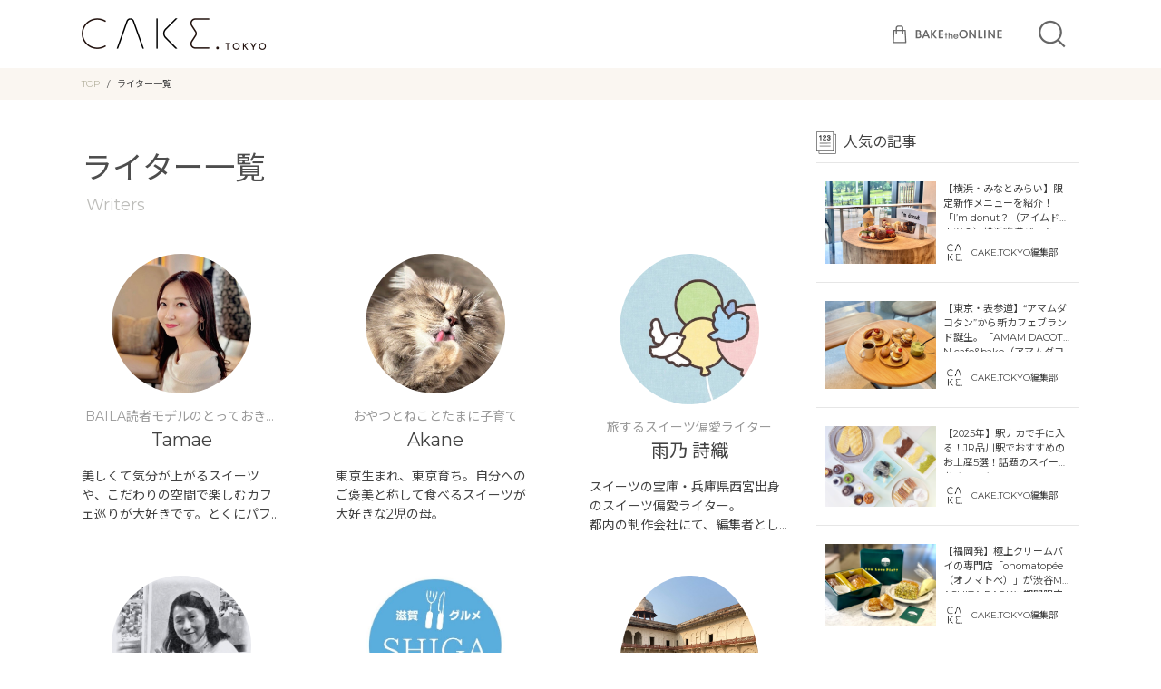

--- FILE ---
content_type: text/html; charset=UTF-8
request_url: https://cake.tokyo/writers
body_size: 246489
content:
<!DOCTYPE html>
<html>
<head>
<meta charset="UTF-8">
<meta name="viewport" content="width=device-width,initial-scale=1.0,minimum-scale=1.0">
<link rel="icon" href="https://cake.tokyo/wp-content/themes/cake.tokyo/img/favicon.ico">
<link rel="apple-touch-icon" href="https://cake.tokyo/wp-content/themes/cake.tokyo/img/apple-touch-icon.png" sizes="180x180">
<link rel="icon" type="image/png" href="https://cake.tokyo/wp-content/themes/cake.tokyo/img/android-touch-icon.png" sizes="192x192">
<link rel="preconnect" href="https://fonts.googleapis.com">
<link rel="preconnect" href="https://fonts.gstatic.com" crossorigin>
<link href="https://fonts.googleapis.com/css2?family=Montserrat:wght@400;700&family=Noto+Sans+JP:wght@400;700&display=swap" rel="stylesheet">
<link rel="stylesheet" type="text/css" href="https://cake.tokyo/wp-content/themes/cake.tokyo/css/reset.css">
<link rel="stylesheet" type="text/css" href="https://cake.tokyo/wp-content/themes/cake.tokyo/css/common.css?20230605">
<link rel="stylesheet" type="text/css" href="https://cake.tokyo/wp-content/themes/cake.tokyo/css/page.css?20230613">
<meta property="og:image" content="" />

		<!-- All in One SEO 4.3.8 - aioseo.com -->
		<title>ライター一覧 | CAKE.TOKYO (ケーキドットトーキョー)</title>
		<meta name="description" content="CAKE.TOKYO（ケーキドットトーキョー）とは、「おいしいには、ストーリーがある」をコンセプトに、おいしいスイーツが生まれるストーリーを丁寧に取材しているお菓子専門のウェブメディアで、お店やレシピを紹介しています。実際にお店に足を運び【聞いて・食べて・撮る】ことでお店それぞれの個性やストーリーをまとめています。" />
		<meta name="robots" content="max-image-preview:large" />
		<link rel="canonical" href="https://cake.tokyo/writers" />
		<meta name="generator" content="All in One SEO (AIOSEO) 4.3.8" />
		<meta property="og:locale" content="ja_JP" />
		<meta property="og:site_name" content="CAKE.TOKYO (ケーキドットトーキョー) | CAKE.TOKYO（ケーキドットトーキョー）とは、「おいしいには、ストーリーがある」をコンセプトに、おいしいスイーツが生まれるストーリーを丁寧に取材しているお菓子専門のウェブメディアで、お店やレシピを紹介しています。実際にお店に足を運び【聞いて・食べて・撮る】ことでお店それぞれの個性やストーリーをまとめています。" />
		<meta property="og:type" content="article" />
		<meta property="og:title" content="ライター一覧 | CAKE.TOKYO (ケーキドットトーキョー)" />
		<meta property="og:description" content="CAKE.TOKYO（ケーキドットトーキョー）とは、「おいしいには、ストーリーがある」をコンセプトに、おいしいスイーツが生まれるストーリーを丁寧に取材しているお菓子専門のウェブメディアで、お店やレシピを紹介しています。実際にお店に足を運び【聞いて・食べて・撮る】ことでお店それぞれの個性やストーリーをまとめています。" />
		<meta property="og:url" content="https://cake.tokyo/writers" />
		<meta property="article:published_time" content="2023-05-07T21:38:47+00:00" />
		<meta property="article:modified_time" content="2023-05-28T21:54:11+00:00" />
		<meta name="twitter:card" content="summary_large_image" />
		<meta name="twitter:title" content="ライター一覧 | CAKE.TOKYO (ケーキドットトーキョー)" />
		<meta name="twitter:description" content="CAKE.TOKYO（ケーキドットトーキョー）とは、「おいしいには、ストーリーがある」をコンセプトに、おいしいスイーツが生まれるストーリーを丁寧に取材しているお菓子専門のウェブメディアで、お店やレシピを紹介しています。実際にお店に足を運び【聞いて・食べて・撮る】ことでお店それぞれの個性やストーリーをまとめています。" />
		<script type="application/ld+json" class="aioseo-schema">
			{"@context":"https:\/\/schema.org","@graph":[{"@type":"BreadcrumbList","@id":"https:\/\/cake.tokyo\/writers#breadcrumblist","itemListElement":[{"@type":"ListItem","@id":"https:\/\/cake.tokyo\/#listItem","position":1,"item":{"@type":"WebPage","@id":"https:\/\/cake.tokyo\/","name":"\u30db\u30fc\u30e0","description":"CAKE.TOKYO\uff08\u30b1\u30fc\u30ad\u30c9\u30c3\u30c8\u30c8\u30fc\u30ad\u30e7\u30fc\uff09\u3068\u306f\u3001\u300c\u304a\u3044\u3057\u3044\u306b\u306f\u3001\u30b9\u30c8\u30fc\u30ea\u30fc\u304c\u3042\u308b\u300d\u3092\u30b3\u30f3\u30bb\u30d7\u30c8\u306b\u3001\u304a\u3044\u3057\u3044\u30b9\u30a4\u30fc\u30c4\u304c\u751f\u307e\u308c\u308b\u30b9\u30c8\u30fc\u30ea\u30fc\u3092\u4e01\u5be7\u306b\u53d6\u6750\u3057\u3066\u3044\u308b\u304a\u83d3\u5b50\u5c02\u9580\u306e\u30a6\u30a7\u30d6\u30e1\u30c7\u30a3\u30a2\u3067\u3059\u3002","url":"https:\/\/cake.tokyo\/"},"nextItem":"https:\/\/cake.tokyo\/writers#listItem"},{"@type":"ListItem","@id":"https:\/\/cake.tokyo\/writers#listItem","position":2,"item":{"@type":"WebPage","@id":"https:\/\/cake.tokyo\/writers","name":"\u30e9\u30a4\u30bf\u30fc\u4e00\u89a7","description":"CAKE.TOKYO\uff08\u30b1\u30fc\u30ad\u30c9\u30c3\u30c8\u30c8\u30fc\u30ad\u30e7\u30fc\uff09\u3068\u306f\u3001\u300c\u304a\u3044\u3057\u3044\u306b\u306f\u3001\u30b9\u30c8\u30fc\u30ea\u30fc\u304c\u3042\u308b\u300d\u3092\u30b3\u30f3\u30bb\u30d7\u30c8\u306b\u3001\u304a\u3044\u3057\u3044\u30b9\u30a4\u30fc\u30c4\u304c\u751f\u307e\u308c\u308b\u30b9\u30c8\u30fc\u30ea\u30fc\u3092\u4e01\u5be7\u306b\u53d6\u6750\u3057\u3066\u3044\u308b\u304a\u83d3\u5b50\u5c02\u9580\u306e\u30a6\u30a7\u30d6\u30e1\u30c7\u30a3\u30a2\u3067\u3001\u304a\u5e97\u3084\u30ec\u30b7\u30d4\u3092\u7d39\u4ecb\u3057\u3066\u3044\u307e\u3059\u3002\u5b9f\u969b\u306b\u304a\u5e97\u306b\u8db3\u3092\u904b\u3073\u3010\u805e\u3044\u3066\u30fb\u98df\u3079\u3066\u30fb\u64ae\u308b\u3011\u3053\u3068\u3067\u304a\u5e97\u305d\u308c\u305e\u308c\u306e\u500b\u6027\u3084\u30b9\u30c8\u30fc\u30ea\u30fc\u3092\u307e\u3068\u3081\u3066\u3044\u307e\u3059\u3002","url":"https:\/\/cake.tokyo\/writers"},"previousItem":"https:\/\/cake.tokyo\/#listItem"}]},{"@type":"Organization","@id":"https:\/\/cake.tokyo\/#organization","name":"BAKE","url":"https:\/\/cake.tokyo\/"},{"@type":"WebPage","@id":"https:\/\/cake.tokyo\/writers#webpage","url":"https:\/\/cake.tokyo\/writers","name":"\u30e9\u30a4\u30bf\u30fc\u4e00\u89a7 | CAKE.TOKYO (\u30b1\u30fc\u30ad\u30c9\u30c3\u30c8\u30c8\u30fc\u30ad\u30e7\u30fc)","description":"CAKE.TOKYO\uff08\u30b1\u30fc\u30ad\u30c9\u30c3\u30c8\u30c8\u30fc\u30ad\u30e7\u30fc\uff09\u3068\u306f\u3001\u300c\u304a\u3044\u3057\u3044\u306b\u306f\u3001\u30b9\u30c8\u30fc\u30ea\u30fc\u304c\u3042\u308b\u300d\u3092\u30b3\u30f3\u30bb\u30d7\u30c8\u306b\u3001\u304a\u3044\u3057\u3044\u30b9\u30a4\u30fc\u30c4\u304c\u751f\u307e\u308c\u308b\u30b9\u30c8\u30fc\u30ea\u30fc\u3092\u4e01\u5be7\u306b\u53d6\u6750\u3057\u3066\u3044\u308b\u304a\u83d3\u5b50\u5c02\u9580\u306e\u30a6\u30a7\u30d6\u30e1\u30c7\u30a3\u30a2\u3067\u3001\u304a\u5e97\u3084\u30ec\u30b7\u30d4\u3092\u7d39\u4ecb\u3057\u3066\u3044\u307e\u3059\u3002\u5b9f\u969b\u306b\u304a\u5e97\u306b\u8db3\u3092\u904b\u3073\u3010\u805e\u3044\u3066\u30fb\u98df\u3079\u3066\u30fb\u64ae\u308b\u3011\u3053\u3068\u3067\u304a\u5e97\u305d\u308c\u305e\u308c\u306e\u500b\u6027\u3084\u30b9\u30c8\u30fc\u30ea\u30fc\u3092\u307e\u3068\u3081\u3066\u3044\u307e\u3059\u3002","inLanguage":"ja","isPartOf":{"@id":"https:\/\/cake.tokyo\/#website"},"breadcrumb":{"@id":"https:\/\/cake.tokyo\/writers#breadcrumblist"},"datePublished":"2023-05-07T21:38:47+09:00","dateModified":"2023-05-28T21:54:11+09:00"},{"@type":"WebSite","@id":"https:\/\/cake.tokyo\/#website","url":"https:\/\/cake.tokyo\/","name":"new.cake.tokyo-dev","description":"CAKE.TOKYO\uff08\u30b1\u30fc\u30ad\u30c9\u30c3\u30c8\u30c8\u30fc\u30ad\u30e7\u30fc\uff09\u3068\u306f\u3001\u300c\u304a\u3044\u3057\u3044\u306b\u306f\u3001\u30b9\u30c8\u30fc\u30ea\u30fc\u304c\u3042\u308b\u300d\u3092\u30b3\u30f3\u30bb\u30d7\u30c8\u306b\u3001\u304a\u3044\u3057\u3044\u30b9\u30a4\u30fc\u30c4\u304c\u751f\u307e\u308c\u308b\u30b9\u30c8\u30fc\u30ea\u30fc\u3092\u4e01\u5be7\u306b\u53d6\u6750\u3057\u3066\u3044\u308b\u304a\u83d3\u5b50\u5c02\u9580\u306e\u30a6\u30a7\u30d6\u30e1\u30c7\u30a3\u30a2\u3067\u3001\u304a\u5e97\u3084\u30ec\u30b7\u30d4\u3092\u7d39\u4ecb\u3057\u3066\u3044\u307e\u3059\u3002\u5b9f\u969b\u306b\u304a\u5e97\u306b\u8db3\u3092\u904b\u3073\u3010\u805e\u3044\u3066\u30fb\u98df\u3079\u3066\u30fb\u64ae\u308b\u3011\u3053\u3068\u3067\u304a\u5e97\u305d\u308c\u305e\u308c\u306e\u500b\u6027\u3084\u30b9\u30c8\u30fc\u30ea\u30fc\u3092\u307e\u3068\u3081\u3066\u3044\u307e\u3059\u3002","inLanguage":"ja","publisher":{"@id":"https:\/\/cake.tokyo\/#organization"}}]}
		</script>
		<!-- All in One SEO -->

<script type="text/javascript">
window._wpemojiSettings = {"baseUrl":"https:\/\/s.w.org\/images\/core\/emoji\/14.0.0\/72x72\/","ext":".png","svgUrl":"https:\/\/s.w.org\/images\/core\/emoji\/14.0.0\/svg\/","svgExt":".svg","source":{"concatemoji":"https:\/\/cake.tokyo\/wp-includes\/js\/wp-emoji-release.min.js?ver=6.2.2"}};
/*! This file is auto-generated */
!function(e,a,t){var n,r,o,i=a.createElement("canvas"),p=i.getContext&&i.getContext("2d");function s(e,t){p.clearRect(0,0,i.width,i.height),p.fillText(e,0,0);e=i.toDataURL();return p.clearRect(0,0,i.width,i.height),p.fillText(t,0,0),e===i.toDataURL()}function c(e){var t=a.createElement("script");t.src=e,t.defer=t.type="text/javascript",a.getElementsByTagName("head")[0].appendChild(t)}for(o=Array("flag","emoji"),t.supports={everything:!0,everythingExceptFlag:!0},r=0;r<o.length;r++)t.supports[o[r]]=function(e){if(p&&p.fillText)switch(p.textBaseline="top",p.font="600 32px Arial",e){case"flag":return s("\ud83c\udff3\ufe0f\u200d\u26a7\ufe0f","\ud83c\udff3\ufe0f\u200b\u26a7\ufe0f")?!1:!s("\ud83c\uddfa\ud83c\uddf3","\ud83c\uddfa\u200b\ud83c\uddf3")&&!s("\ud83c\udff4\udb40\udc67\udb40\udc62\udb40\udc65\udb40\udc6e\udb40\udc67\udb40\udc7f","\ud83c\udff4\u200b\udb40\udc67\u200b\udb40\udc62\u200b\udb40\udc65\u200b\udb40\udc6e\u200b\udb40\udc67\u200b\udb40\udc7f");case"emoji":return!s("\ud83e\udef1\ud83c\udffb\u200d\ud83e\udef2\ud83c\udfff","\ud83e\udef1\ud83c\udffb\u200b\ud83e\udef2\ud83c\udfff")}return!1}(o[r]),t.supports.everything=t.supports.everything&&t.supports[o[r]],"flag"!==o[r]&&(t.supports.everythingExceptFlag=t.supports.everythingExceptFlag&&t.supports[o[r]]);t.supports.everythingExceptFlag=t.supports.everythingExceptFlag&&!t.supports.flag,t.DOMReady=!1,t.readyCallback=function(){t.DOMReady=!0},t.supports.everything||(n=function(){t.readyCallback()},a.addEventListener?(a.addEventListener("DOMContentLoaded",n,!1),e.addEventListener("load",n,!1)):(e.attachEvent("onload",n),a.attachEvent("onreadystatechange",function(){"complete"===a.readyState&&t.readyCallback()})),(e=t.source||{}).concatemoji?c(e.concatemoji):e.wpemoji&&e.twemoji&&(c(e.twemoji),c(e.wpemoji)))}(window,document,window._wpemojiSettings);
</script>
<style type="text/css">
img.wp-smiley,
img.emoji {
	display: inline !important;
	border: none !important;
	box-shadow: none !important;
	height: 1em !important;
	width: 1em !important;
	margin: 0 0.07em !important;
	vertical-align: -0.1em !important;
	background: none !important;
	padding: 0 !important;
}
</style>
	<link rel='stylesheet' id='sbi_styles-css' href='https://cake.tokyo/wp-content/plugins/instagram-feed/css/sbi-styles.min.css?ver=6.1.5' type='text/css' media='all' />
<link rel='stylesheet' id='wp-block-library-css' href='https://cake.tokyo/wp-includes/css/dist/block-library/style.min.css?ver=6.2.2' type='text/css' media='all' />
<link rel='stylesheet' id='classic-theme-styles-css' href='https://cake.tokyo/wp-includes/css/classic-themes.min.css?ver=6.2.2' type='text/css' media='all' />
<style id='global-styles-inline-css' type='text/css'>
body{--wp--preset--color--black: #000000;--wp--preset--color--cyan-bluish-gray: #abb8c3;--wp--preset--color--white: #ffffff;--wp--preset--color--pale-pink: #f78da7;--wp--preset--color--vivid-red: #cf2e2e;--wp--preset--color--luminous-vivid-orange: #ff6900;--wp--preset--color--luminous-vivid-amber: #fcb900;--wp--preset--color--light-green-cyan: #7bdcb5;--wp--preset--color--vivid-green-cyan: #00d084;--wp--preset--color--pale-cyan-blue: #8ed1fc;--wp--preset--color--vivid-cyan-blue: #0693e3;--wp--preset--color--vivid-purple: #9b51e0;--wp--preset--gradient--vivid-cyan-blue-to-vivid-purple: linear-gradient(135deg,rgba(6,147,227,1) 0%,rgb(155,81,224) 100%);--wp--preset--gradient--light-green-cyan-to-vivid-green-cyan: linear-gradient(135deg,rgb(122,220,180) 0%,rgb(0,208,130) 100%);--wp--preset--gradient--luminous-vivid-amber-to-luminous-vivid-orange: linear-gradient(135deg,rgba(252,185,0,1) 0%,rgba(255,105,0,1) 100%);--wp--preset--gradient--luminous-vivid-orange-to-vivid-red: linear-gradient(135deg,rgba(255,105,0,1) 0%,rgb(207,46,46) 100%);--wp--preset--gradient--very-light-gray-to-cyan-bluish-gray: linear-gradient(135deg,rgb(238,238,238) 0%,rgb(169,184,195) 100%);--wp--preset--gradient--cool-to-warm-spectrum: linear-gradient(135deg,rgb(74,234,220) 0%,rgb(151,120,209) 20%,rgb(207,42,186) 40%,rgb(238,44,130) 60%,rgb(251,105,98) 80%,rgb(254,248,76) 100%);--wp--preset--gradient--blush-light-purple: linear-gradient(135deg,rgb(255,206,236) 0%,rgb(152,150,240) 100%);--wp--preset--gradient--blush-bordeaux: linear-gradient(135deg,rgb(254,205,165) 0%,rgb(254,45,45) 50%,rgb(107,0,62) 100%);--wp--preset--gradient--luminous-dusk: linear-gradient(135deg,rgb(255,203,112) 0%,rgb(199,81,192) 50%,rgb(65,88,208) 100%);--wp--preset--gradient--pale-ocean: linear-gradient(135deg,rgb(255,245,203) 0%,rgb(182,227,212) 50%,rgb(51,167,181) 100%);--wp--preset--gradient--electric-grass: linear-gradient(135deg,rgb(202,248,128) 0%,rgb(113,206,126) 100%);--wp--preset--gradient--midnight: linear-gradient(135deg,rgb(2,3,129) 0%,rgb(40,116,252) 100%);--wp--preset--duotone--dark-grayscale: url('#wp-duotone-dark-grayscale');--wp--preset--duotone--grayscale: url('#wp-duotone-grayscale');--wp--preset--duotone--purple-yellow: url('#wp-duotone-purple-yellow');--wp--preset--duotone--blue-red: url('#wp-duotone-blue-red');--wp--preset--duotone--midnight: url('#wp-duotone-midnight');--wp--preset--duotone--magenta-yellow: url('#wp-duotone-magenta-yellow');--wp--preset--duotone--purple-green: url('#wp-duotone-purple-green');--wp--preset--duotone--blue-orange: url('#wp-duotone-blue-orange');--wp--preset--font-size--small: 13px;--wp--preset--font-size--medium: 20px;--wp--preset--font-size--large: 36px;--wp--preset--font-size--x-large: 42px;--wp--preset--spacing--20: 0.44rem;--wp--preset--spacing--30: 0.67rem;--wp--preset--spacing--40: 1rem;--wp--preset--spacing--50: 1.5rem;--wp--preset--spacing--60: 2.25rem;--wp--preset--spacing--70: 3.38rem;--wp--preset--spacing--80: 5.06rem;--wp--preset--shadow--natural: 6px 6px 9px rgba(0, 0, 0, 0.2);--wp--preset--shadow--deep: 12px 12px 50px rgba(0, 0, 0, 0.4);--wp--preset--shadow--sharp: 6px 6px 0px rgba(0, 0, 0, 0.2);--wp--preset--shadow--outlined: 6px 6px 0px -3px rgba(255, 255, 255, 1), 6px 6px rgba(0, 0, 0, 1);--wp--preset--shadow--crisp: 6px 6px 0px rgba(0, 0, 0, 1);}:where(.is-layout-flex){gap: 0.5em;}body .is-layout-flow > .alignleft{float: left;margin-inline-start: 0;margin-inline-end: 2em;}body .is-layout-flow > .alignright{float: right;margin-inline-start: 2em;margin-inline-end: 0;}body .is-layout-flow > .aligncenter{margin-left: auto !important;margin-right: auto !important;}body .is-layout-constrained > .alignleft{float: left;margin-inline-start: 0;margin-inline-end: 2em;}body .is-layout-constrained > .alignright{float: right;margin-inline-start: 2em;margin-inline-end: 0;}body .is-layout-constrained > .aligncenter{margin-left: auto !important;margin-right: auto !important;}body .is-layout-constrained > :where(:not(.alignleft):not(.alignright):not(.alignfull)){max-width: var(--wp--style--global--content-size);margin-left: auto !important;margin-right: auto !important;}body .is-layout-constrained > .alignwide{max-width: var(--wp--style--global--wide-size);}body .is-layout-flex{display: flex;}body .is-layout-flex{flex-wrap: wrap;align-items: center;}body .is-layout-flex > *{margin: 0;}:where(.wp-block-columns.is-layout-flex){gap: 2em;}.has-black-color{color: var(--wp--preset--color--black) !important;}.has-cyan-bluish-gray-color{color: var(--wp--preset--color--cyan-bluish-gray) !important;}.has-white-color{color: var(--wp--preset--color--white) !important;}.has-pale-pink-color{color: var(--wp--preset--color--pale-pink) !important;}.has-vivid-red-color{color: var(--wp--preset--color--vivid-red) !important;}.has-luminous-vivid-orange-color{color: var(--wp--preset--color--luminous-vivid-orange) !important;}.has-luminous-vivid-amber-color{color: var(--wp--preset--color--luminous-vivid-amber) !important;}.has-light-green-cyan-color{color: var(--wp--preset--color--light-green-cyan) !important;}.has-vivid-green-cyan-color{color: var(--wp--preset--color--vivid-green-cyan) !important;}.has-pale-cyan-blue-color{color: var(--wp--preset--color--pale-cyan-blue) !important;}.has-vivid-cyan-blue-color{color: var(--wp--preset--color--vivid-cyan-blue) !important;}.has-vivid-purple-color{color: var(--wp--preset--color--vivid-purple) !important;}.has-black-background-color{background-color: var(--wp--preset--color--black) !important;}.has-cyan-bluish-gray-background-color{background-color: var(--wp--preset--color--cyan-bluish-gray) !important;}.has-white-background-color{background-color: var(--wp--preset--color--white) !important;}.has-pale-pink-background-color{background-color: var(--wp--preset--color--pale-pink) !important;}.has-vivid-red-background-color{background-color: var(--wp--preset--color--vivid-red) !important;}.has-luminous-vivid-orange-background-color{background-color: var(--wp--preset--color--luminous-vivid-orange) !important;}.has-luminous-vivid-amber-background-color{background-color: var(--wp--preset--color--luminous-vivid-amber) !important;}.has-light-green-cyan-background-color{background-color: var(--wp--preset--color--light-green-cyan) !important;}.has-vivid-green-cyan-background-color{background-color: var(--wp--preset--color--vivid-green-cyan) !important;}.has-pale-cyan-blue-background-color{background-color: var(--wp--preset--color--pale-cyan-blue) !important;}.has-vivid-cyan-blue-background-color{background-color: var(--wp--preset--color--vivid-cyan-blue) !important;}.has-vivid-purple-background-color{background-color: var(--wp--preset--color--vivid-purple) !important;}.has-black-border-color{border-color: var(--wp--preset--color--black) !important;}.has-cyan-bluish-gray-border-color{border-color: var(--wp--preset--color--cyan-bluish-gray) !important;}.has-white-border-color{border-color: var(--wp--preset--color--white) !important;}.has-pale-pink-border-color{border-color: var(--wp--preset--color--pale-pink) !important;}.has-vivid-red-border-color{border-color: var(--wp--preset--color--vivid-red) !important;}.has-luminous-vivid-orange-border-color{border-color: var(--wp--preset--color--luminous-vivid-orange) !important;}.has-luminous-vivid-amber-border-color{border-color: var(--wp--preset--color--luminous-vivid-amber) !important;}.has-light-green-cyan-border-color{border-color: var(--wp--preset--color--light-green-cyan) !important;}.has-vivid-green-cyan-border-color{border-color: var(--wp--preset--color--vivid-green-cyan) !important;}.has-pale-cyan-blue-border-color{border-color: var(--wp--preset--color--pale-cyan-blue) !important;}.has-vivid-cyan-blue-border-color{border-color: var(--wp--preset--color--vivid-cyan-blue) !important;}.has-vivid-purple-border-color{border-color: var(--wp--preset--color--vivid-purple) !important;}.has-vivid-cyan-blue-to-vivid-purple-gradient-background{background: var(--wp--preset--gradient--vivid-cyan-blue-to-vivid-purple) !important;}.has-light-green-cyan-to-vivid-green-cyan-gradient-background{background: var(--wp--preset--gradient--light-green-cyan-to-vivid-green-cyan) !important;}.has-luminous-vivid-amber-to-luminous-vivid-orange-gradient-background{background: var(--wp--preset--gradient--luminous-vivid-amber-to-luminous-vivid-orange) !important;}.has-luminous-vivid-orange-to-vivid-red-gradient-background{background: var(--wp--preset--gradient--luminous-vivid-orange-to-vivid-red) !important;}.has-very-light-gray-to-cyan-bluish-gray-gradient-background{background: var(--wp--preset--gradient--very-light-gray-to-cyan-bluish-gray) !important;}.has-cool-to-warm-spectrum-gradient-background{background: var(--wp--preset--gradient--cool-to-warm-spectrum) !important;}.has-blush-light-purple-gradient-background{background: var(--wp--preset--gradient--blush-light-purple) !important;}.has-blush-bordeaux-gradient-background{background: var(--wp--preset--gradient--blush-bordeaux) !important;}.has-luminous-dusk-gradient-background{background: var(--wp--preset--gradient--luminous-dusk) !important;}.has-pale-ocean-gradient-background{background: var(--wp--preset--gradient--pale-ocean) !important;}.has-electric-grass-gradient-background{background: var(--wp--preset--gradient--electric-grass) !important;}.has-midnight-gradient-background{background: var(--wp--preset--gradient--midnight) !important;}.has-small-font-size{font-size: var(--wp--preset--font-size--small) !important;}.has-medium-font-size{font-size: var(--wp--preset--font-size--medium) !important;}.has-large-font-size{font-size: var(--wp--preset--font-size--large) !important;}.has-x-large-font-size{font-size: var(--wp--preset--font-size--x-large) !important;}
.wp-block-navigation a:where(:not(.wp-element-button)){color: inherit;}
:where(.wp-block-columns.is-layout-flex){gap: 2em;}
.wp-block-pullquote{font-size: 1.5em;line-height: 1.6;}
</style>
<link rel='stylesheet' id='contact-form-7-css' href='https://cake.tokyo/wp-content/plugins/contact-form-7/includes/css/styles.css?ver=5.7.6' type='text/css' media='all' />
<link rel='stylesheet' id='wordpress-popular-posts-css-css' href='https://cake.tokyo/wp-content/plugins/wordpress-popular-posts/assets/css/wpp.css?ver=6.1.1' type='text/css' media='all' />
<script type='application/json' id='wpp-json'>
{"sampling_active":1,"sampling_rate":1,"ajax_url":"https:\/\/cake.tokyo\/wp-json\/wordpress-popular-posts\/v1\/popular-posts","api_url":"https:\/\/cake.tokyo\/wp-json\/wordpress-popular-posts","ID":105,"token":"b14d93ef44","lang":0,"debug":0}
</script>
<script type='text/javascript' src='https://cake.tokyo/wp-content/plugins/wordpress-popular-posts/assets/js/wpp.min.js?ver=6.1.1' id='wpp-js-js'></script>
<link rel="https://api.w.org/" href="https://cake.tokyo/wp-json/" /><link rel="alternate" type="application/json" href="https://cake.tokyo/wp-json/wp/v2/pages/105" /><link rel="EditURI" type="application/rsd+xml" title="RSD" href="https://cake.tokyo/xmlrpc.php?rsd" />
<link rel="wlwmanifest" type="application/wlwmanifest+xml" href="https://cake.tokyo/wp-includes/wlwmanifest.xml" />
<meta name="generator" content="WordPress 6.2.2" />
<link rel='shortlink' href='https://cake.tokyo/?p=105' />
<link rel="alternate" type="application/json+oembed" href="https://cake.tokyo/wp-json/oembed/1.0/embed?url=https%3A%2F%2Fcake.tokyo%2Fwriters" />
<link rel="alternate" type="text/xml+oembed" href="https://cake.tokyo/wp-json/oembed/1.0/embed?url=https%3A%2F%2Fcake.tokyo%2Fwriters&#038;format=xml" />
            <style id="wpp-loading-animation-styles">@-webkit-keyframes bgslide{from{background-position-x:0}to{background-position-x:-200%}}@keyframes bgslide{from{background-position-x:0}to{background-position-x:-200%}}.wpp-widget-placeholder,.wpp-widget-block-placeholder{margin:0 auto;width:60px;height:3px;background:#dd3737;background:linear-gradient(90deg,#dd3737 0%,#571313 10%,#dd3737 100%);background-size:200% auto;border-radius:3px;-webkit-animation:bgslide 1s infinite linear;animation:bgslide 1s infinite linear}</style>
            <style id="wpforms-css-vars-root">
				:root {
					--wpforms-field-border-radius: 3px;
--wpforms-field-background-color: #ffffff;
--wpforms-field-border-color: rgba( 0, 0, 0, 0.25 );
--wpforms-field-text-color: rgba( 0, 0, 0, 0.7 );
--wpforms-label-color: rgba( 0, 0, 0, 0.85 );
--wpforms-label-sublabel-color: rgba( 0, 0, 0, 0.55 );
--wpforms-label-error-color: #d63637;
--wpforms-button-border-radius: 3px;
--wpforms-button-background-color: #066aab;
--wpforms-button-text-color: #ffffff;
--wpforms-field-size-input-height: 43px;
--wpforms-field-size-input-spacing: 15px;
--wpforms-field-size-font-size: 16px;
--wpforms-field-size-line-height: 19px;
--wpforms-field-size-padding-h: 14px;
--wpforms-field-size-checkbox-size: 16px;
--wpforms-field-size-sublabel-spacing: 5px;
--wpforms-field-size-icon-size: 1;
--wpforms-label-size-font-size: 16px;
--wpforms-label-size-line-height: 19px;
--wpforms-label-size-sublabel-font-size: 14px;
--wpforms-label-size-sublabel-line-height: 17px;
--wpforms-button-size-font-size: 17px;
--wpforms-button-size-height: 41px;
--wpforms-button-size-padding-h: 15px;
--wpforms-button-size-margin-top: 10px;

				}
			</style><script src="https://cake.tokyo/wp-content/themes/cake.tokyo/js/jquery-3.6.3.min.js" type="text/javascript"></script>
<script src="https://cake.tokyo/wp-content/themes/cake.tokyo/js/common.js" type="text/javascript"></script>
<script src="https://cake.tokyo/wp-content/themes/cake.tokyo/js/top.js?20230605" type="text/javascript"></script>
<script src="https://cake.tokyo/wp-content/themes/cake.tokyo/js/search.js?20230605" type="text/javascript"></script>

<!-- Google Tag Manager -->
<script>(function(w,d,s,l,i){w[l]=w[l]||[];w[l].push({'gtm.start':
new Date().getTime(),event:'gtm.js'});var f=d.getElementsByTagName(s)[0],
j=d.createElement(s),dl=l!='dataLayer'?'&l='+l:'';j.async=true;j.src=
'https://www.googletagmanager.com/gtm.js?id='+i+dl;f.parentNode.insertBefore(j,f);
})(window,document,'script','dataLayer','GTM-P3Z2465');</script>
<!-- End Google Tag Manager -->
</head>

<body class="sub_page">

<!-- Google Tag Manager (noscript) -->
<noscript><iframe src="https://www.googletagmanager.com/ns.html?id=GTM-P3Z2465"
height="0" width="0" style="display:none;visibility:hidden"></iframe></noscript>
<!-- End Google Tag Manager (noscript) -->

<header>

<div class="inner">
    <div class="logo"><a href="/"><img src="https://cake.tokyo/wp-content/themes/cake.tokyo/img/logo.png" alt="CAKE.TOKYO"></a></div>

    
    <div class="shop"><a href="https://bake-the-online.com/?utm_source=cake_tokyo&utm_medium=referral&utm_content=header" target="_blank"><img src="https://cake.tokyo/wp-content/themes/cake.tokyo/img/shop.png" alt="BAKE the ONLINE" class="pc"><img src="https://cake.tokyo/wp-content/themes/cake.tokyo/img/shop_sp.png" alt="BAKE the ONLINE" class="sp"></a></div>
    
    <div class="search"><a href="javascript:void(0)" class="search_header_btn"><img src="https://cake.tokyo/wp-content/themes/cake.tokyo/img/search.png" alt="検索"></a></div>
    
    <div class="search_refine_close"><a href="javascript:void(0)" class="search_refine_close_btn"></a></div>
    
    <div class="overlay"></div>

        <div class="search_area search_header">
        <form id='feas-searchform-0' action='/' method='get'  >
            <div class="search_free">
                <input type='text' name='s_keyword_0' id='feas_0_0' value=''  placeholder="キーワードから探す" class="feas_0_0"  /><script>jQuery(".feas_0_0").focus( function() { jQuery(this).attr("placeholder",""); }).blur( function() {
                        jQuery(this).attr("placeholder", "キーワードから探す"); });</script>
            </div>
            <div class="search_ttl search_ttl1">ジャンル</div>
            <div class='depth1'>
                <label for='feas_search1_1_0_1_0' class='feas_clevel_01'>
                    <input id='feas_search1_1_0_1_0' type='checkbox' name='search_element_1[]' value='5' /><span>ジャンル</span>
                </label>

                <div class='depth2'>
                                            <div class="search_ttl search_ttl2">ケーキ</div>

                        <div id="child_category_box1_20" class='depth3'>

                            <div id="grandchild_category_box1_20">
                                                                <label for='feas_search1_20' class='feas_clevel_03'><input id='feas_search1_20' type='checkbox' name='search_element_1[]' value='20' /><span>すべてのケーキ</span></label>

                                                                    <label for='feas_search1_1740' class='feas_clevel_03'><input id='feas_search1_1740' type='checkbox' name='search_element_1[]' value='1740' /><span>サントノーレ</span></label>
                                                                    <label for='feas_search1_1303' class='feas_clevel_03'><input id='feas_search1_1303' type='checkbox' name='search_element_1[]' value='1303' /><span>バターサンド</span></label>
                                                                    <label for='feas_search1_960' class='feas_clevel_03'><input id='feas_search1_960' type='checkbox' name='search_element_1[]' value='960' /><span>ミルクレープ</span></label>
                                                                    <label for='feas_search1_932' class='feas_clevel_03'><input id='feas_search1_932' type='checkbox' name='search_element_1[]' value='932' /><span>ミルフィーユ</span></label>
                                                                    <label for='feas_search1_21' class='feas_clevel_03'><input id='feas_search1_21' type='checkbox' name='search_element_1[]' value='21' /><span>パンケーキ</span></label>
                                                                    <label for='feas_search1_24' class='feas_clevel_03'><input id='feas_search1_24' type='checkbox' name='search_element_1[]' value='24' /><span>シフォンケーキ</span></label>
                                                                    <label for='feas_search1_44' class='feas_clevel_03'><input id='feas_search1_44' type='checkbox' name='search_element_1[]' value='44' /><span>チーズケーキ</span></label>
                                                                    <label for='feas_search1_45' class='feas_clevel_03'><input id='feas_search1_45' type='checkbox' name='search_element_1[]' value='45' /><span>モンブラン</span></label>
                                                                    <label for='feas_search1_55' class='feas_clevel_03'><input id='feas_search1_55' type='checkbox' name='search_element_1[]' value='55' /><span>ガトーショコラ</span></label>
                                                                    <label for='feas_search1_56' class='feas_clevel_03'><input id='feas_search1_56' type='checkbox' name='search_element_1[]' value='56' /><span>パウンドケーキ</span></label>
                                                                    <label for='feas_search1_57' class='feas_clevel_03'><input id='feas_search1_57' type='checkbox' name='search_element_1[]' value='57' /><span>チョコレートケーキ</span></label>
                                                                    <label for='feas_search1_58' class='feas_clevel_03'><input id='feas_search1_58' type='checkbox' name='search_element_1[]' value='58' /><span>ロールケーキ</span></label>
                                                                    <label for='feas_search1_59' class='feas_clevel_03'><input id='feas_search1_59' type='checkbox' name='search_element_1[]' value='59' /><span>ショートケーキ</span></label>
                                                                    <label for='feas_search1_60' class='feas_clevel_03'><input id='feas_search1_60' type='checkbox' name='search_element_1[]' value='60' /><span>フォンダンショコラ</span></label>
                                                                    <label for='feas_search1_62' class='feas_clevel_03'><input id='feas_search1_62' type='checkbox' name='search_element_1[]' value='62' /><span>クグロフ</span></label>
                                                            </div>
                        </div>
                                            <div class="search_ttl search_ttl2">和菓子</div>

                        <div id="child_category_box1_25" class='depth3'>

                            <div id="grandchild_category_box1_25">
                                                                <label for='feas_search1_25' class='feas_clevel_03'><input id='feas_search1_25' type='checkbox' name='search_element_1[]' value='25' /><span>すべての和菓子</span></label>

                                                                    <label for='feas_search1_1596' class='feas_clevel_03'><input id='feas_search1_1596' type='checkbox' name='search_element_1[]' value='1596' /><span>蒸しパン</span></label>
                                                                    <label for='feas_search1_1338' class='feas_clevel_03'><input id='feas_search1_1338' type='checkbox' name='search_element_1[]' value='1338' /><span>羊羹</span></label>
                                                                    <label for='feas_search1_1111' class='feas_clevel_03'><input id='feas_search1_1111' type='checkbox' name='search_element_1[]' value='1111' /><span>もなか</span></label>
                                                                    <label for='feas_search1_921' class='feas_clevel_03'><input id='feas_search1_921' type='checkbox' name='search_element_1[]' value='921' /><span>水まんじゅう</span></label>
                                                                    <label for='feas_search1_654' class='feas_clevel_03'><input id='feas_search1_654' type='checkbox' name='search_element_1[]' value='654' /><span>焼き芋</span></label>
                                                                    <label for='feas_search1_27' class='feas_clevel_03'><input id='feas_search1_27' type='checkbox' name='search_element_1[]' value='27' /><span>わらびもち</span></label>
                                                                    <label for='feas_search1_26' class='feas_clevel_03'><input id='feas_search1_26' type='checkbox' name='search_element_1[]' value='26' /><span>たい焼き・大判焼・今川焼</span></label>
                                                                    <label for='feas_search1_74' class='feas_clevel_03'><input id='feas_search1_74' type='checkbox' name='search_element_1[]' value='74' /><span>団子</span></label>
                                                                    <label for='feas_search1_73' class='feas_clevel_03'><input id='feas_search1_73' type='checkbox' name='search_element_1[]' value='73' /><span>おはぎ</span></label>
                                                                    <label for='feas_search1_72' class='feas_clevel_03'><input id='feas_search1_72' type='checkbox' name='search_element_1[]' value='72' /><span>どら焼き</span></label>
                                                                    <label for='feas_search1_71' class='feas_clevel_03'><input id='feas_search1_71' type='checkbox' name='search_element_1[]' value='71' /><span>大福</span></label>
                                                                    <label for='feas_search1_70' class='feas_clevel_03'><input id='feas_search1_70' type='checkbox' name='search_element_1[]' value='70' /><span>ぜんざい</span></label>
                                                                    <label for='feas_search1_69' class='feas_clevel_03'><input id='feas_search1_69' type='checkbox' name='search_element_1[]' value='69' /><span>せんべい</span></label>
                                                                    <label for='feas_search1_68' class='feas_clevel_03'><input id='feas_search1_68' type='checkbox' name='search_element_1[]' value='68' /><span>ようかん</span></label>
                                                                    <label for='feas_search1_67' class='feas_clevel_03'><input id='feas_search1_67' type='checkbox' name='search_element_1[]' value='67' /><span>あんみつ</span></label>
                                                                    <label for='feas_search1_65' class='feas_clevel_03'><input id='feas_search1_65' type='checkbox' name='search_element_1[]' value='65' /><span>饅頭</span></label>
                                                            </div>
                        </div>
                                            <div class="search_ttl search_ttl2">焼き菓子</div>

                        <div id="child_category_box1_76" class='depth3'>

                            <div id="grandchild_category_box1_76">
                                                                <label for='feas_search1_76' class='feas_clevel_03'><input id='feas_search1_76' type='checkbox' name='search_element_1[]' value='76' /><span>すべての焼き菓子</span></label>

                                                                    <label for='feas_search1_1673' class='feas_clevel_03'><input id='feas_search1_1673' type='checkbox' name='search_element_1[]' value='1673' /><span>アップルパイ</span></label>
                                                                    <label for='feas_search1_1353' class='feas_clevel_03'><input id='feas_search1_1353' type='checkbox' name='search_element_1[]' value='1353' /><span>レーズンサンド</span></label>
                                                                    <label for='feas_search1_1169' class='feas_clevel_03'><input id='feas_search1_1169' type='checkbox' name='search_element_1[]' value='1169' /><span>シュトーレン</span></label>
                                                                    <label for='feas_search1_1121' class='feas_clevel_03'><input id='feas_search1_1121' type='checkbox' name='search_element_1[]' value='1121' /><span>ビスケット</span></label>
                                                                    <label for='feas_search1_1064' class='feas_clevel_03'><input id='feas_search1_1064' type='checkbox' name='search_element_1[]' value='1064' /><span>フラン</span></label>
                                                                    <label for='feas_search1_974' class='feas_clevel_03'><input id='feas_search1_974' type='checkbox' name='search_element_1[]' value='974' /><span>チュロス</span></label>
                                                                    <label for='feas_search1_844' class='feas_clevel_03'><input id='feas_search1_844' type='checkbox' name='search_element_1[]' value='844' /><span>キャロットケーキ</span></label>
                                                                    <label for='feas_search1_99' class='feas_clevel_03'><input id='feas_search1_99' type='checkbox' name='search_element_1[]' value='99' /><span>クレープ</span></label>
                                                                    <label for='feas_search1_98' class='feas_clevel_03'><input id='feas_search1_98' type='checkbox' name='search_element_1[]' value='98' /><span>カヌレ</span></label>
                                                                    <label for='feas_search1_97' class='feas_clevel_03'><input id='feas_search1_97' type='checkbox' name='search_element_1[]' value='97' /><span>ドーナツ</span></label>
                                                                    <label for='feas_search1_96' class='feas_clevel_03'><input id='feas_search1_96' type='checkbox' name='search_element_1[]' value='96' /><span>クッキー</span></label>
                                                                    <label for='feas_search1_95' class='feas_clevel_03'><input id='feas_search1_95' type='checkbox' name='search_element_1[]' value='95' /><span>マカロン</span></label>
                                                                    <label for='feas_search1_94' class='feas_clevel_03'><input id='feas_search1_94' type='checkbox' name='search_element_1[]' value='94' /><span>スイートポテト</span></label>
                                                                    <label for='feas_search1_93' class='feas_clevel_03'><input id='feas_search1_93' type='checkbox' name='search_element_1[]' value='93' /><span>スコーン</span></label>
                                                                    <label for='feas_search1_92' class='feas_clevel_03'><input id='feas_search1_92' type='checkbox' name='search_element_1[]' value='92' /><span>バウムクーヘン</span></label>
                                                                    <label for='feas_search1_91' class='feas_clevel_03'><input id='feas_search1_91' type='checkbox' name='search_element_1[]' value='91' /><span>シュークリーム</span></label>
                                                                    <label for='feas_search1_90' class='feas_clevel_03'><input id='feas_search1_90' type='checkbox' name='search_element_1[]' value='90' /><span>ポップコーン</span></label>
                                                                    <label for='feas_search1_89' class='feas_clevel_03'><input id='feas_search1_89' type='checkbox' name='search_element_1[]' value='89' /><span>マフィン</span></label>
                                                                    <label for='feas_search1_88' class='feas_clevel_03'><input id='feas_search1_88' type='checkbox' name='search_element_1[]' value='88' /><span>フィナンシェ</span></label>
                                                                    <label for='feas_search1_87' class='feas_clevel_03'><input id='feas_search1_87' type='checkbox' name='search_element_1[]' value='87' /><span>タルト</span></label>
                                                                    <label for='feas_search1_86' class='feas_clevel_03'><input id='feas_search1_86' type='checkbox' name='search_element_1[]' value='86' /><span>ワッフル</span></label>
                                                                    <label for='feas_search1_85' class='feas_clevel_03'><input id='feas_search1_85' type='checkbox' name='search_element_1[]' value='85' /><span>フロランタン</span></label>
                                                                    <label for='feas_search1_84' class='feas_clevel_03'><input id='feas_search1_84' type='checkbox' name='search_element_1[]' value='84' /><span>マドレーヌ</span></label>
                                                                    <label for='feas_search1_83' class='feas_clevel_03'><input id='feas_search1_83' type='checkbox' name='search_element_1[]' value='83' /><span>トフィー</span></label>
                                                                    <label for='feas_search1_82' class='feas_clevel_03'><input id='feas_search1_82' type='checkbox' name='search_element_1[]' value='82' /><span>パイ</span></label>
                                                                    <label for='feas_search1_81' class='feas_clevel_03'><input id='feas_search1_81' type='checkbox' name='search_element_1[]' value='81' /><span>エクレア</span></label>
                                                                    <label for='feas_search1_80' class='feas_clevel_03'><input id='feas_search1_80' type='checkbox' name='search_element_1[]' value='80' /><span>スフレ</span></label>
                                                                    <label for='feas_search1_78' class='feas_clevel_03'><input id='feas_search1_78' type='checkbox' name='search_element_1[]' value='78' /><span>クラフティ</span></label>
                                                                    <label for='feas_search1_77' class='feas_clevel_03'><input id='feas_search1_77' type='checkbox' name='search_element_1[]' value='77' /><span>ガトーバスク</span></label>
                                                            </div>
                        </div>
                                            <div class="search_ttl search_ttl2">チョコ</div>

                        <div id="child_category_box1_100" class='depth3'>

                            <div id="grandchild_category_box1_100">
                                                                <label for='feas_search1_100' class='feas_clevel_03'><input id='feas_search1_100' type='checkbox' name='search_element_1[]' value='100' /><span>すべてのチョコ</span></label>

                                                                    <label for='feas_search1_1750' class='feas_clevel_03'><input id='feas_search1_1750' type='checkbox' name='search_element_1[]' value='1750' /><span>プラリネ</span></label>
                                                                    <label for='feas_search1_101' class='feas_clevel_03'><input id='feas_search1_101' type='checkbox' name='search_element_1[]' value='101' /><span>チョコレート</span></label>
                                                                    <label for='feas_search1_103' class='feas_clevel_03'><input id='feas_search1_103' type='checkbox' name='search_element_1[]' value='103' /><span>トリュフ</span></label>
                                                            </div>
                        </div>
                                            <div class="search_ttl search_ttl2">アイス</div>

                        <div id="child_category_box1_106" class='depth3'>

                            <div id="grandchild_category_box1_106">
                                                                <label for='feas_search1_106' class='feas_clevel_03'><input id='feas_search1_106' type='checkbox' name='search_element_1[]' value='106' /><span>すべてのアイス</span></label>

                                                                    <label for='feas_search1_110' class='feas_clevel_03'><input id='feas_search1_110' type='checkbox' name='search_element_1[]' value='110' /><span>ソフトクリーム</span></label>
                                                                    <label for='feas_search1_109' class='feas_clevel_03'><input id='feas_search1_109' type='checkbox' name='search_element_1[]' value='109' /><span>パフェ</span></label>
                                                                    <label for='feas_search1_108' class='feas_clevel_03'><input id='feas_search1_108' type='checkbox' name='search_element_1[]' value='108' /><span>アイスクリーム・ジェラート</span></label>
                                                                    <label for='feas_search1_107' class='feas_clevel_03'><input id='feas_search1_107' type='checkbox' name='search_element_1[]' value='107' /><span>かき氷・シャーベット</span></label>
                                                            </div>
                        </div>
                                            <div class="search_ttl search_ttl2">ゼリー・プリン</div>

                        <div id="child_category_box1_111" class='depth3'>

                            <div id="grandchild_category_box1_111">
                                                                <label for='feas_search1_111' class='feas_clevel_03'><input id='feas_search1_111' type='checkbox' name='search_element_1[]' value='111' /><span>すべてのゼリー・プリン</span></label>

                                                                    <label for='feas_search1_728' class='feas_clevel_03'><input id='feas_search1_728' type='checkbox' name='search_element_1[]' value='728' /><span>パンナコッタ</span></label>
                                                                    <label for='feas_search1_1555' class='feas_clevel_03'><input id='feas_search1_1555' type='checkbox' name='search_element_1[]' value='1555' /><span>豆花</span></label>
                                                                    <label for='feas_search1_112' class='feas_clevel_03'><input id='feas_search1_112' type='checkbox' name='search_element_1[]' value='112' /><span>プリン・杏仁豆腐</span></label>
                                                                    <label for='feas_search1_113' class='feas_clevel_03'><input id='feas_search1_113' type='checkbox' name='search_element_1[]' value='113' /><span>ゼリー・ババロア</span></label>
                                                            </div>
                        </div>
                                            <div class="search_ttl search_ttl2">飴・キャンディー</div>

                        <div id="child_category_box1_116" class='depth3'>

                            <div id="grandchild_category_box1_116">
                                                                <label for='feas_search1_116' class='feas_clevel_03'><input id='feas_search1_116' type='checkbox' name='search_element_1[]' value='116' /><span>すべての飴・キャンディー</span></label>

                                                                    <label for='feas_search1_984' class='feas_clevel_03'><input id='feas_search1_984' type='checkbox' name='search_element_1[]' value='984' /><span>ギモーヴ・マシュマロ</span></label>
                                                                    <label for='feas_search1_118' class='feas_clevel_03'><input id='feas_search1_118' type='checkbox' name='search_element_1[]' value='118' /><span>ラムネ</span></label>
                                                                    <label for='feas_search1_119' class='feas_clevel_03'><input id='feas_search1_119' type='checkbox' name='search_element_1[]' value='119' /><span>金平糖</span></label>
                                                                    <label for='feas_search1_120' class='feas_clevel_03'><input id='feas_search1_120' type='checkbox' name='search_element_1[]' value='120' /><span>キャンディー</span></label>
                                                                    <label for='feas_search1_121' class='feas_clevel_03'><input id='feas_search1_121' type='checkbox' name='search_element_1[]' value='121' /><span>キャラメル</span></label>
                                                                    <label for='feas_search1_122' class='feas_clevel_03'><input id='feas_search1_122' type='checkbox' name='search_element_1[]' value='122' /><span>フルーツ飴</span></label>
                                                                    <label for='feas_search1_123' class='feas_clevel_03'><input id='feas_search1_123' type='checkbox' name='search_element_1[]' value='123' /><span>飴細工</span></label>
                                                            </div>
                        </div>
                                            <div class="search_ttl search_ttl2">パン</div>

                        <div id="child_category_box1_124" class='depth3'>

                            <div id="grandchild_category_box1_124">
                                                                <label for='feas_search1_124' class='feas_clevel_03'><input id='feas_search1_124' type='checkbox' name='search_element_1[]' value='124' /><span>すべてのパン</span></label>

                                                                    <label for='feas_search1_1164' class='feas_clevel_03'><input id='feas_search1_1164' type='checkbox' name='search_element_1[]' value='1164' /><span>シナモンロール</span></label>
                                                                    <label for='feas_search1_1518' class='feas_clevel_03'><input id='feas_search1_1518' type='checkbox' name='search_element_1[]' value='1518' /><span>ブリオッシュ</span></label>
                                                                    <label for='feas_search1_125' class='feas_clevel_03'><input id='feas_search1_125' type='checkbox' name='search_element_1[]' value='125' /><span>フレンチトースト</span></label>
                                                                    <label for='feas_search1_126' class='feas_clevel_03'><input id='feas_search1_126' type='checkbox' name='search_element_1[]' value='126' /><span>サンドイッチ</span></label>
                                                                    <label for='feas_search1_127' class='feas_clevel_03'><input id='feas_search1_127' type='checkbox' name='search_element_1[]' value='127' /><span>フルーツサンド</span></label>
                                                                    <label for='feas_search1_128' class='feas_clevel_03'><input id='feas_search1_128' type='checkbox' name='search_element_1[]' value='128' /><span>クロワッサン</span></label>
                                                                    <label for='feas_search1_129' class='feas_clevel_03'><input id='feas_search1_129' type='checkbox' name='search_element_1[]' value='129' /><span>メロンパン</span></label>
                                                                    <label for='feas_search1_131' class='feas_clevel_03'><input id='feas_search1_131' type='checkbox' name='search_element_1[]' value='131' /><span>クリームパン</span></label>
                                                                    <label for='feas_search1_132' class='feas_clevel_03'><input id='feas_search1_132' type='checkbox' name='search_element_1[]' value='132' /><span>ジャム</span></label>
                                                                    <label for='feas_search1_133' class='feas_clevel_03'><input id='feas_search1_133' type='checkbox' name='search_element_1[]' value='133' /><span>デニッシュ</span></label>
                                                                    <label for='feas_search1_134' class='feas_clevel_03'><input id='feas_search1_134' type='checkbox' name='search_element_1[]' value='134' /><span>ベーグル</span></label>
                                                            </div>
                        </div>
                                            <div class="search_ttl search_ttl2">ドリンク</div>

                        <div id="child_category_box1_135" class='depth3'>

                            <div id="grandchild_category_box1_135">
                                                                <label for='feas_search1_135' class='feas_clevel_03'><input id='feas_search1_135' type='checkbox' name='search_element_1[]' value='135' /><span>すべてのドリンク</span></label>

                                                                    <label for='feas_search1_658' class='feas_clevel_03'><input id='feas_search1_658' type='checkbox' name='search_element_1[]' value='658' /><span>甘酒</span></label>
                                                                    <label for='feas_search1_644' class='feas_clevel_03'><input id='feas_search1_644' type='checkbox' name='search_element_1[]' value='644' /><span>自家焙煎珈琲</span></label>
                                                                    <label for='feas_search1_619' class='feas_clevel_03'><input id='feas_search1_619' type='checkbox' name='search_element_1[]' value='619' /><span>コーヒー</span></label>
                                                                    <label for='feas_search1_136' class='feas_clevel_03'><input id='feas_search1_136' type='checkbox' name='search_element_1[]' value='136' /><span>コーヒー・エスプレッソ</span></label>
                                                                    <label for='feas_search1_138' class='feas_clevel_03'><input id='feas_search1_138' type='checkbox' name='search_element_1[]' value='138' /><span>紅茶</span></label>
                                                                    <label for='feas_search1_139' class='feas_clevel_03'><input id='feas_search1_139' type='checkbox' name='search_element_1[]' value='139' /><span>抹茶</span></label>
                                                                    <label for='feas_search1_140' class='feas_clevel_03'><input id='feas_search1_140' type='checkbox' name='search_element_1[]' value='140' /><span>牛乳</span></label>
                                                                    <label for='feas_search1_141' class='feas_clevel_03'><input id='feas_search1_141' type='checkbox' name='search_element_1[]' value='141' /><span>ココア</span></label>
                                                                    <label for='feas_search1_142' class='feas_clevel_03'><input id='feas_search1_142' type='checkbox' name='search_element_1[]' value='142' /><span>スムージー</span></label>
                                                                    <label for='feas_search1_143' class='feas_clevel_03'><input id='feas_search1_143' type='checkbox' name='search_element_1[]' value='143' /><span>ジュース</span></label>
                                                                    <label for='feas_search1_146' class='feas_clevel_03'><input id='feas_search1_146' type='checkbox' name='search_element_1[]' value='146' /><span>チャイ</span></label>
                                                                    <label for='feas_search1_148' class='feas_clevel_03'><input id='feas_search1_148' type='checkbox' name='search_element_1[]' value='148' /><span>コーラ</span></label>
                                                                    <label for='feas_search1_149' class='feas_clevel_03'><input id='feas_search1_149' type='checkbox' name='search_element_1[]' value='149' /><span>ハーブティー</span></label>
                                                                    <label for='feas_search1_153' class='feas_clevel_03'><input id='feas_search1_153' type='checkbox' name='search_element_1[]' value='153' /><span>烏龍茶</span></label>
                                                                    <label for='feas_search1_154' class='feas_clevel_03'><input id='feas_search1_154' type='checkbox' name='search_element_1[]' value='154' /><span>日本茶</span></label>
                                                                    <label for='feas_search1_156' class='feas_clevel_03'><input id='feas_search1_156' type='checkbox' name='search_element_1[]' value='156' /><span>ソーダ</span></label>
                                                            </div>
                        </div>
                                            <div class="search_ttl search_ttl2">食器</div>

                        <div id="child_category_box1_157" class='depth3'>

                            <div id="grandchild_category_box1_157">
                                                                <label for='feas_search1_157' class='feas_clevel_03'><input id='feas_search1_157' type='checkbox' name='search_element_1[]' value='157' /><span>すべての食器</span></label>

                                                                    <label for='feas_search1_159' class='feas_clevel_03'><input id='feas_search1_159' type='checkbox' name='search_element_1[]' value='159' /><span>プレート</span></label>
                                                            </div>
                        </div>
                                    </div>
            </div>

                        
            <div class="search_ttl search_ttl1">エリア</div>
            <div class='depth1'>
                <label for='feas_search1_1_1_1_0' class='feas_clevel_01'>
                    <input id='feas_search1_1_1_1_0' type='checkbox' name='search_element_1[]' value='29' /><span>エリア</span>
                </label>

                <div class='depth2'>
                                            <div class="search_ttl search_ttl2">東京</div>

                        <div id="child_category_box1_30" class='depth3'>

                            <div id="grandchild_category_box1_30">
                                                                <label for='feas_search1_30' class='feas_clevel_03'><input id='feas_search1_30' type='checkbox' name='search_element_1[]' value='30' /><span>すべての東京</span></label>

                                                                    <label for='feas_search1_975' class='feas_clevel_03'><input id='feas_search1_975' type='checkbox' name='search_element_1[]' value='975' /><span>新大久保</span></label>
                                                                    <label for='feas_search1_1299' class='feas_clevel_03'><input id='feas_search1_1299' type='checkbox' name='search_element_1[]' value='1299' /><span>勝どき</span></label>
                                                                    <label for='feas_search1_1213' class='feas_clevel_03'><input id='feas_search1_1213' type='checkbox' name='search_element_1[]' value='1213' /><span>世田谷代田</span></label>
                                                                    <label for='feas_search1_1207' class='feas_clevel_03'><input id='feas_search1_1207' type='checkbox' name='search_element_1[]' value='1207' /><span>東向島</span></label>
                                                                    <label for='feas_search1_1190' class='feas_clevel_03'><input id='feas_search1_1190' type='checkbox' name='search_element_1[]' value='1190' /><span>代々木八幡</span></label>
                                                                    <label for='feas_search1_1149' class='feas_clevel_03'><input id='feas_search1_1149' type='checkbox' name='search_element_1[]' value='1149' /><span>本郷</span></label>
                                                                    <label for='feas_search1_1108' class='feas_clevel_03'><input id='feas_search1_1108' type='checkbox' name='search_element_1[]' value='1108' /><span>芝公園</span></label>
                                                                    <label for='feas_search1_1073' class='feas_clevel_03'><input id='feas_search1_1073' type='checkbox' name='search_element_1[]' value='1073' /><span>麻布台ヒルズ</span></label>
                                                                    <label for='feas_search1_1056' class='feas_clevel_03'><input id='feas_search1_1056' type='checkbox' name='search_element_1[]' value='1056' /><span>豪徳寺</span></label>
                                                                    <label for='feas_search1_1027' class='feas_clevel_03'><input id='feas_search1_1027' type='checkbox' name='search_element_1[]' value='1027' /><span>武蔵小山</span></label>
                                                                    <label for='feas_search1_1018' class='feas_clevel_03'><input id='feas_search1_1018' type='checkbox' name='search_element_1[]' value='1018' /><span>駒沢大学</span></label>
                                                                    <label for='feas_search1_1012' class='feas_clevel_03'><input id='feas_search1_1012' type='checkbox' name='search_element_1[]' value='1012' /><span>池尻大橋</span></label>
                                                                    <label for='feas_search1_987' class='feas_clevel_03'><input id='feas_search1_987' type='checkbox' name='search_element_1[]' value='987' /><span>椎名町</span></label>
                                                                    <label for='feas_search1_1308' class='feas_clevel_03'><input id='feas_search1_1308' type='checkbox' name='search_element_1[]' value='1308' /><span>六本木</span></label>
                                                                    <label for='feas_search1_963' class='feas_clevel_03'><input id='feas_search1_963' type='checkbox' name='search_element_1[]' value='963' /><span>代々木公園</span></label>
                                                                    <label for='feas_search1_947' class='feas_clevel_03'><input id='feas_search1_947' type='checkbox' name='search_element_1[]' value='947' /><span>上野</span></label>
                                                                    <label for='feas_search1_909' class='feas_clevel_03'><input id='feas_search1_909' type='checkbox' name='search_element_1[]' value='909' /><span>根津</span></label>
                                                                    <label for='feas_search1_886' class='feas_clevel_03'><input id='feas_search1_886' type='checkbox' name='search_element_1[]' value='886' /><span>目白</span></label>
                                                                    <label for='feas_search1_839' class='feas_clevel_03'><input id='feas_search1_839' type='checkbox' name='search_element_1[]' value='839' /><span>国分寺</span></label>
                                                                    <label for='feas_search1_813' class='feas_clevel_03'><input id='feas_search1_813' type='checkbox' name='search_element_1[]' value='813' /><span>旗の台</span></label>
                                                                    <label for='feas_search1_769' class='feas_clevel_03'><input id='feas_search1_769' type='checkbox' name='search_element_1[]' value='769' /><span>羽田空港</span></label>
                                                                    <label for='feas_search1_759' class='feas_clevel_03'><input id='feas_search1_759' type='checkbox' name='search_element_1[]' value='759' /><span>錦糸町</span></label>
                                                                    <label for='feas_search1_726' class='feas_clevel_03'><input id='feas_search1_726' type='checkbox' name='search_element_1[]' value='726' /><span>不動前</span></label>
                                                                    <label for='feas_search1_707' class='feas_clevel_03'><input id='feas_search1_707' type='checkbox' name='search_element_1[]' value='707' /><span>東京駅</span></label>
                                                                    <label for='feas_search1_662' class='feas_clevel_03'><input id='feas_search1_662' type='checkbox' name='search_element_1[]' value='662' /><span>品川</span></label>
                                                                    <label for='feas_search1_1572' class='feas_clevel_03'><input id='feas_search1_1572' type='checkbox' name='search_element_1[]' value='1572' /><span>有楽町</span></label>
                                                                    <label for='feas_search1_1771' class='feas_clevel_03'><input id='feas_search1_1771' type='checkbox' name='search_element_1[]' value='1771' /><span>松原</span></label>
                                                                    <label for='feas_search1_1770' class='feas_clevel_03'><input id='feas_search1_1770' type='checkbox' name='search_element_1[]' value='1770' /><span>御成門</span></label>
                                                                    <label for='feas_search1_1732' class='feas_clevel_03'><input id='feas_search1_1732' type='checkbox' name='search_element_1[]' value='1732' /><span>茅場町</span></label>
                                                                    <label for='feas_search1_1716' class='feas_clevel_03'><input id='feas_search1_1716' type='checkbox' name='search_element_1[]' value='1716' /><span>中野</span></label>
                                                                    <label for='feas_search1_1713' class='feas_clevel_03'><input id='feas_search1_1713' type='checkbox' name='search_element_1[]' value='1713' /><span>日比谷</span></label>
                                                                    <label for='feas_search1_1644' class='feas_clevel_03'><input id='feas_search1_1644' type='checkbox' name='search_element_1[]' value='1644' /><span>祐天寺</span></label>
                                                                    <label for='feas_search1_1616' class='feas_clevel_03'><input id='feas_search1_1616' type='checkbox' name='search_element_1[]' value='1616' /><span>府中</span></label>
                                                                    <label for='feas_search1_1605' class='feas_clevel_03'><input id='feas_search1_1605' type='checkbox' name='search_element_1[]' value='1605' /><span>飯田橋</span></label>
                                                                    <label for='feas_search1_1601' class='feas_clevel_03'><input id='feas_search1_1601' type='checkbox' name='search_element_1[]' value='1601' /><span>赤坂見附</span></label>
                                                                    <label for='feas_search1_1585' class='feas_clevel_03'><input id='feas_search1_1585' type='checkbox' name='search_element_1[]' value='1585' /><span>桜新町</span></label>
                                                                    <label for='feas_search1_1577' class='feas_clevel_03'><input id='feas_search1_1577' type='checkbox' name='search_element_1[]' value='1577' /><span>豊洲</span></label>
                                                                    <label for='feas_search1_659' class='feas_clevel_03'><input id='feas_search1_659' type='checkbox' name='search_element_1[]' value='659' /><span>大門</span></label>
                                                                    <label for='feas_search1_1564' class='feas_clevel_03'><input id='feas_search1_1564' type='checkbox' name='search_element_1[]' value='1564' /><span>汐留</span></label>
                                                                    <label for='feas_search1_1544' class='feas_clevel_03'><input id='feas_search1_1544' type='checkbox' name='search_element_1[]' value='1544' /><span>下高井戸</span></label>
                                                                    <label for='feas_search1_1508' class='feas_clevel_03'><input id='feas_search1_1508' type='checkbox' name='search_element_1[]' value='1508' /><span>高輪ゲートウェイ</span></label>
                                                                    <label for='feas_search1_1472' class='feas_clevel_03'><input id='feas_search1_1472' type='checkbox' name='search_element_1[]' value='1472' /><span>檜原村</span></label>
                                                                    <label for='feas_search1_1470' class='feas_clevel_03'><input id='feas_search1_1470' type='checkbox' name='search_element_1[]' value='1470' /><span>蓮根</span></label>
                                                                    <label for='feas_search1_1441' class='feas_clevel_03'><input id='feas_search1_1441' type='checkbox' name='search_element_1[]' value='1441' /><span>久我山</span></label>
                                                                    <label for='feas_search1_1417' class='feas_clevel_03'><input id='feas_search1_1417' type='checkbox' name='search_element_1[]' value='1417' /><span>立川</span></label>
                                                                    <label for='feas_search1_1373' class='feas_clevel_03'><input id='feas_search1_1373' type='checkbox' name='search_element_1[]' value='1373' /><span>馬喰横山</span></label>
                                                                    <label for='feas_search1_1359' class='feas_clevel_03'><input id='feas_search1_1359' type='checkbox' name='search_element_1[]' value='1359' /><span>幡ヶ谷</span></label>
                                                                    <label for='feas_search1_1357' class='feas_clevel_03'><input id='feas_search1_1357' type='checkbox' name='search_element_1[]' value='1357' /><span>豊島園</span></label>
                                                                    <label for='feas_search1_1328' class='feas_clevel_03'><input id='feas_search1_1328' type='checkbox' name='search_element_1[]' value='1328' /><span>千川</span></label>
                                                                    <label for='feas_search1_599' class='feas_clevel_03'><input id='feas_search1_599' type='checkbox' name='search_element_1[]' value='599' /><span>千駄木</span></label>
                                                                    <label for='feas_search1_598' class='feas_clevel_03'><input id='feas_search1_598' type='checkbox' name='search_element_1[]' value='598' /><span>谷中</span></label>
                                                                    <label for='feas_search1_595' class='feas_clevel_03'><input id='feas_search1_595' type='checkbox' name='search_element_1[]' value='595' /><span>日本橋</span></label>
                                                                    <label for='feas_search1_172' class='feas_clevel_03'><input id='feas_search1_172' type='checkbox' name='search_element_1[]' value='172' /><span>渋谷</span></label>
                                                                    <label for='feas_search1_173' class='feas_clevel_03'><input id='feas_search1_173' type='checkbox' name='search_element_1[]' value='173' /><span>池袋</span></label>
                                                                    <label for='feas_search1_174' class='feas_clevel_03'><input id='feas_search1_174' type='checkbox' name='search_element_1[]' value='174' /><span>新宿</span></label>
                                                                    <label for='feas_search1_175' class='feas_clevel_03'><input id='feas_search1_175' type='checkbox' name='search_element_1[]' value='175' /><span>吉祥寺</span></label>
                                                                    <label for='feas_search1_176' class='feas_clevel_03'><input id='feas_search1_176' type='checkbox' name='search_element_1[]' value='176' /><span>浅草</span></label>
                                                                    <label for='feas_search1_177' class='feas_clevel_03'><input id='feas_search1_177' type='checkbox' name='search_element_1[]' value='177' /><span>中目黒</span></label>
                                                                    <label for='feas_search1_178' class='feas_clevel_03'><input id='feas_search1_178' type='checkbox' name='search_element_1[]' value='178' /><span>銀座</span></label>
                                                                    <label for='feas_search1_179' class='feas_clevel_03'><input id='feas_search1_179' type='checkbox' name='search_element_1[]' value='179' /><span>原宿</span></label>
                                                                    <label for='feas_search1_180' class='feas_clevel_03'><input id='feas_search1_180' type='checkbox' name='search_element_1[]' value='180' /><span>下北沢</span></label>
                                                                    <label for='feas_search1_181' class='feas_clevel_03'><input id='feas_search1_181' type='checkbox' name='search_element_1[]' value='181' /><span>表参道</span></label>
                                                                    <label for='feas_search1_182' class='feas_clevel_03'><input id='feas_search1_182' type='checkbox' name='search_element_1[]' value='182' /><span>新橋</span></label>
                                                                    <label for='feas_search1_183' class='feas_clevel_03'><input id='feas_search1_183' type='checkbox' name='search_element_1[]' value='183' /><span>二子玉川</span></label>
                                                                    <label for='feas_search1_184' class='feas_clevel_03'><input id='feas_search1_184' type='checkbox' name='search_element_1[]' value='184' /><span>自由が丘</span></label>
                                                                    <label for='feas_search1_185' class='feas_clevel_03'><input id='feas_search1_185' type='checkbox' name='search_element_1[]' value='185' /><span>三軒茶屋</span></label>
                                                                    <label for='feas_search1_186' class='feas_clevel_03'><input id='feas_search1_186' type='checkbox' name='search_element_1[]' value='186' /><span>恵比寿</span></label>
                                                                    <label for='feas_search1_187' class='feas_clevel_03'><input id='feas_search1_187' type='checkbox' name='search_element_1[]' value='187' /><span>御茶ノ水</span></label>
                                                                    <label for='feas_search1_188' class='feas_clevel_03'><input id='feas_search1_188' type='checkbox' name='search_element_1[]' value='188' /><span>学芸大学</span></label>
                                                                    <label for='feas_search1_189' class='feas_clevel_03'><input id='feas_search1_189' type='checkbox' name='search_element_1[]' value='189' /><span>赤坂</span></label>
                                                                    <label for='feas_search1_190' class='feas_clevel_03'><input id='feas_search1_190' type='checkbox' name='search_element_1[]' value='190' /><span>神楽坂</span></label>
                                                                    <label for='feas_search1_191' class='feas_clevel_03'><input id='feas_search1_191' type='checkbox' name='search_element_1[]' value='191' /><span>麻布十番</span></label>
                                                                    <label for='feas_search1_192' class='feas_clevel_03'><input id='feas_search1_192' type='checkbox' name='search_element_1[]' value='192' /><span>都立大学</span></label>
                                                                    <label for='feas_search1_193' class='feas_clevel_03'><input id='feas_search1_193' type='checkbox' name='search_element_1[]' value='193' /><span>代官山</span></label>
                                                                    <label for='feas_search1_194' class='feas_clevel_03'><input id='feas_search1_194' type='checkbox' name='search_element_1[]' value='194' /><span>神田</span></label>
                                                                    <label for='feas_search1_196' class='feas_clevel_03'><input id='feas_search1_196' type='checkbox' name='search_element_1[]' value='196' /><span>早稲田</span></label>
                                                                    <label for='feas_search1_197' class='feas_clevel_03'><input id='feas_search1_197' type='checkbox' name='search_element_1[]' value='197' /><span>西荻窪</span></label>
                                                                    <label for='feas_search1_198' class='feas_clevel_03'><input id='feas_search1_198' type='checkbox' name='search_element_1[]' value='198' /><span>外苑前</span></label>
                                                                    <label for='feas_search1_199' class='feas_clevel_03'><input id='feas_search1_199' type='checkbox' name='search_element_1[]' value='199' /><span>蔵前</span></label>
                                                                    <label for='feas_search1_200' class='feas_clevel_03'><input id='feas_search1_200' type='checkbox' name='search_element_1[]' value='200' /><span>白金高輪</span></label>
                                                                    <label for='feas_search1_201' class='feas_clevel_03'><input id='feas_search1_201' type='checkbox' name='search_element_1[]' value='201' /><span>白金</span></label>
                                                                    <label for='feas_search1_202' class='feas_clevel_03'><input id='feas_search1_202' type='checkbox' name='search_element_1[]' value='202' /><span>広尾</span></label>
                                                                    <label for='feas_search1_203' class='feas_clevel_03'><input id='feas_search1_203' type='checkbox' name='search_element_1[]' value='203' /><span>湯島</span></label>
                                                                    <label for='feas_search1_205' class='feas_clevel_03'><input id='feas_search1_205' type='checkbox' name='search_element_1[]' value='205' /><span>谷中・根津・千駄木</span></label>
                                                                    <label for='feas_search1_206' class='feas_clevel_03'><input id='feas_search1_206' type='checkbox' name='search_element_1[]' value='206' /><span>奥沢</span></label>
                                                                    <label for='feas_search1_207' class='feas_clevel_03'><input id='feas_search1_207' type='checkbox' name='search_element_1[]' value='207' /><span>富ヶ谷</span></label>
                                                                    <label for='feas_search1_208' class='feas_clevel_03'><input id='feas_search1_208' type='checkbox' name='search_element_1[]' value='208' /><span>浅草・押上</span></label>
                                                                    <label for='feas_search1_209' class='feas_clevel_03'><input id='feas_search1_209' type='checkbox' name='search_element_1[]' value='209' /><span>代々木</span></label>
                                                                    <label for='feas_search1_553' class='feas_clevel_03'><input id='feas_search1_553' type='checkbox' name='search_element_1[]' value='553' /><span>清澄白河</span></label>
                                                                    <label for='feas_search1_554' class='feas_clevel_03'><input id='feas_search1_554' type='checkbox' name='search_element_1[]' value='554' /><span>調布</span></label>
                                                                    <label for='feas_search1_555' class='feas_clevel_03'><input id='feas_search1_555' type='checkbox' name='search_element_1[]' value='555' /><span>目黒</span></label>
                                                                    <label for='feas_search1_556' class='feas_clevel_03'><input id='feas_search1_556' type='checkbox' name='search_element_1[]' value='556' /><span>丸の内</span></label>
                                                                    <label for='feas_search1_557' class='feas_clevel_03'><input id='feas_search1_557' type='checkbox' name='search_element_1[]' value='557' /><span>本郷三丁目</span></label>
                                                                    <label for='feas_search1_559' class='feas_clevel_03'><input id='feas_search1_559' type='checkbox' name='search_element_1[]' value='559' /><span>世田谷</span></label>
                                                                    <label for='feas_search1_560' class='feas_clevel_03'><input id='feas_search1_560' type='checkbox' name='search_element_1[]' value='560' /><span>板橋</span></label>
                                                                    <label for='feas_search1_561' class='feas_clevel_03'><input id='feas_search1_561' type='checkbox' name='search_element_1[]' value='561' /><span>神谷町</span></label>
                                                                    <label for='feas_search1_562' class='feas_clevel_03'><input id='feas_search1_562' type='checkbox' name='search_element_1[]' value='562' /><span>八王子</span></label>
                                                            </div>
                        </div>
                                            <div class="search_ttl search_ttl2">神奈川</div>

                        <div id="child_category_box1_34" class='depth3'>

                            <div id="grandchild_category_box1_34">
                                                                <label for='feas_search1_34' class='feas_clevel_03'><input id='feas_search1_34' type='checkbox' name='search_element_1[]' value='34' /><span>すべての神奈川</span></label>

                                                                    <label for='feas_search1_976' class='feas_clevel_03'><input id='feas_search1_976' type='checkbox' name='search_element_1[]' value='976' /><span>平塚</span></label>
                                                                    <label for='feas_search1_1722' class='feas_clevel_03'><input id='feas_search1_1722' type='checkbox' name='search_element_1[]' value='1722' /><span>横須賀</span></label>
                                                                    <label for='feas_search1_1457' class='feas_clevel_03'><input id='feas_search1_1457' type='checkbox' name='search_element_1[]' value='1457' /><span>藤沢</span></label>
                                                                    <label for='feas_search1_1432' class='feas_clevel_03'><input id='feas_search1_1432' type='checkbox' name='search_element_1[]' value='1432' /><span>橋本</span></label>
                                                                    <label for='feas_search1_1427' class='feas_clevel_03'><input id='feas_search1_1427' type='checkbox' name='search_element_1[]' value='1427' /><span>武蔵小杉</span></label>
                                                                    <label for='feas_search1_1201' class='feas_clevel_03'><input id='feas_search1_1201' type='checkbox' name='search_element_1[]' value='1201' /><span>大和</span></label>
                                                                    <label for='feas_search1_1171' class='feas_clevel_03'><input id='feas_search1_1171' type='checkbox' name='search_element_1[]' value='1171' /><span>茅ヶ崎</span></label>
                                                                    <label for='feas_search1_1156' class='feas_clevel_03'><input id='feas_search1_1156' type='checkbox' name='search_element_1[]' value='1156' /><span>小田原</span></label>
                                                                    <label for='feas_search1_998' class='feas_clevel_03'><input id='feas_search1_998' type='checkbox' name='search_element_1[]' value='998' /><span>大磯</span></label>
                                                                    <label for='feas_search1_922' class='feas_clevel_03'><input id='feas_search1_922' type='checkbox' name='search_element_1[]' value='922' /><span>東神奈川</span></label>
                                                                    <label for='feas_search1_824' class='feas_clevel_03'><input id='feas_search1_824' type='checkbox' name='search_element_1[]' value='824' /><span>桜木町</span></label>
                                                                    <label for='feas_search1_609' class='feas_clevel_03'><input id='feas_search1_609' type='checkbox' name='search_element_1[]' value='609' /><span>逗子・葉山</span></label>
                                                                    <label for='feas_search1_35' class='feas_clevel_03'><input id='feas_search1_35' type='checkbox' name='search_element_1[]' value='35' /><span>横浜</span></label>
                                                                    <label for='feas_search1_49' class='feas_clevel_03'><input id='feas_search1_49' type='checkbox' name='search_element_1[]' value='49' /><span>鎌倉</span></label>
                                                                    <label for='feas_search1_50' class='feas_clevel_03'><input id='feas_search1_50' type='checkbox' name='search_element_1[]' value='50' /><span>みなとみらい</span></label>
                                                                    <label for='feas_search1_563' class='feas_clevel_03'><input id='feas_search1_563' type='checkbox' name='search_element_1[]' value='563' /><span>箱根</span></label>
                                                                    <label for='feas_search1_564' class='feas_clevel_03'><input id='feas_search1_564' type='checkbox' name='search_element_1[]' value='564' /><span>川崎</span></label>
                                                            </div>
                        </div>
                                            <div class="search_ttl search_ttl2">大阪</div>

                        <div id="child_category_box1_51" class='depth3'>

                            <div id="grandchild_category_box1_51">
                                                                <label for='feas_search1_51' class='feas_clevel_03'><input id='feas_search1_51' type='checkbox' name='search_element_1[]' value='51' /><span>すべての大阪</span></label>

                                                                    <label for='feas_search1_656' class='feas_clevel_03'><input id='feas_search1_656' type='checkbox' name='search_element_1[]' value='656' /><span>豊中</span></label>
                                                                    <label for='feas_search1_854' class='feas_clevel_03'><input id='feas_search1_854' type='checkbox' name='search_element_1[]' value='854' /><span>西中島</span></label>
                                                                    <label for='feas_search1_1393' class='feas_clevel_03'><input id='feas_search1_1393' type='checkbox' name='search_element_1[]' value='1393' /><span>梅田</span></label>
                                                                    <label for='feas_search1_1507' class='feas_clevel_03'><input id='feas_search1_1507' type='checkbox' name='search_element_1[]' value='1507' /><span>肥後橋</span></label>
                                                                    <label for='feas_search1_1515' class='feas_clevel_03'><input id='feas_search1_1515' type='checkbox' name='search_element_1[]' value='1515' /><span>中津</span></label>
                                                                    <label for='feas_search1_1653' class='feas_clevel_03'><input id='feas_search1_1653' type='checkbox' name='search_element_1[]' value='1653' /><span>新大阪</span></label>
                                                                    <label for='feas_search1_52' class='feas_clevel_03'><input id='feas_search1_52' type='checkbox' name='search_element_1[]' value='52' /><span>高槻</span></label>
                                                            </div>
                        </div>
                                            <div class="search_ttl search_ttl2">京都</div>

                        <div id="child_category_box1_53" class='depth3'>

                            <div id="grandchild_category_box1_53">
                                                                <label for='feas_search1_53' class='feas_clevel_03'><input id='feas_search1_53' type='checkbox' name='search_element_1[]' value='53' /><span>すべての京都</span></label>

                                                                    <label for='feas_search1_926' class='feas_clevel_03'><input id='feas_search1_926' type='checkbox' name='search_element_1[]' value='926' /><span>清水五条</span></label>
                                                                    <label for='feas_search1_952' class='feas_clevel_03'><input id='feas_search1_952' type='checkbox' name='search_element_1[]' value='952' /><span>三条</span></label>
                                                                    <label for='feas_search1_1130' class='feas_clevel_03'><input id='feas_search1_1130' type='checkbox' name='search_element_1[]' value='1130' /><span>烏丸御池</span></label>
                                                                    <label for='feas_search1_1292' class='feas_clevel_03'><input id='feas_search1_1292' type='checkbox' name='search_element_1[]' value='1292' /><span>四条烏丸</span></label>
                                                                    <label for='feas_search1_1365' class='feas_clevel_03'><input id='feas_search1_1365' type='checkbox' name='search_element_1[]' value='1365' /><span>西本願寺</span></label>
                                                                    <label for='feas_search1_1369' class='feas_clevel_03'><input id='feas_search1_1369' type='checkbox' name='search_element_1[]' value='1369' /><span>西陣</span></label>
                                                                    <label for='feas_search1_1414' class='feas_clevel_03'><input id='feas_search1_1414' type='checkbox' name='search_element_1[]' value='1414' /><span>烏丸</span></label>
                                                                    <label for='feas_search1_1419' class='feas_clevel_03'><input id='feas_search1_1419' type='checkbox' name='search_element_1[]' value='1419' /><span>祇園</span></label>
                                                                    <label for='feas_search1_1449' class='feas_clevel_03'><input id='feas_search1_1449' type='checkbox' name='search_element_1[]' value='1449' /><span>四条</span></label>
                                                                    <label for='feas_search1_1660' class='feas_clevel_03'><input id='feas_search1_1660' type='checkbox' name='search_element_1[]' value='1660' /><span>二条</span></label>
                                                                    <label for='feas_search1_1676' class='feas_clevel_03'><input id='feas_search1_1676' type='checkbox' name='search_element_1[]' value='1676' /><span>河原町通</span></label>
                                                            </div>
                        </div>
                                            <div class="search_ttl search_ttl2">沖縄</div>

                        <div id="child_category_box1_54" class='depth3'>

                            <div id="grandchild_category_box1_54">
                                                                <label for='feas_search1_54' class='feas_clevel_03'><input id='feas_search1_54' type='checkbox' name='search_element_1[]' value='54' /><span>すべての沖縄</span></label>

                                                            </div>
                        </div>
                                            <div class="search_ttl search_ttl2">福岡</div>

                        <div id="child_category_box1_210" class='depth3'>

                            <div id="grandchild_category_box1_210">
                                                                <label for='feas_search1_210' class='feas_clevel_03'><input id='feas_search1_210' type='checkbox' name='search_element_1[]' value='210' /><span>すべての福岡</span></label>

                                                                    <label for='feas_search1_738' class='feas_clevel_03'><input id='feas_search1_738' type='checkbox' name='search_element_1[]' value='738' /><span>北九州</span></label>
                                                                    <label for='feas_search1_795' class='feas_clevel_03'><input id='feas_search1_795' type='checkbox' name='search_element_1[]' value='795' /><span>糸島</span></label>
                                                                    <label for='feas_search1_798' class='feas_clevel_03'><input id='feas_search1_798' type='checkbox' name='search_element_1[]' value='798' /><span>うきは</span></label>
                                                                    <label for='feas_search1_1336' class='feas_clevel_03'><input id='feas_search1_1336' type='checkbox' name='search_element_1[]' value='1336' /><span>小倉</span></label>
                                                            </div>
                        </div>
                                            <div class="search_ttl search_ttl2">鹿児島</div>

                        <div id="child_category_box1_211" class='depth3'>

                            <div id="grandchild_category_box1_211">
                                                                <label for='feas_search1_211' class='feas_clevel_03'><input id='feas_search1_211' type='checkbox' name='search_element_1[]' value='211' /><span>すべての鹿児島</span></label>

                                                            </div>
                        </div>
                                            <div class="search_ttl search_ttl2">兵庫</div>

                        <div id="child_category_box1_212" class='depth3'>

                            <div id="grandchild_category_box1_212">
                                                                <label for='feas_search1_212' class='feas_clevel_03'><input id='feas_search1_212' type='checkbox' name='search_element_1[]' value='212' /><span>すべての兵庫</span></label>

                                                                    <label for='feas_search1_1756' class='feas_clevel_03'><input id='feas_search1_1756' type='checkbox' name='search_element_1[]' value='1756' /><span>川西</span></label>
                                                                    <label for='feas_search1_213' class='feas_clevel_03'><input id='feas_search1_213' type='checkbox' name='search_element_1[]' value='213' /><span>神戸</span></label>
                                                            </div>
                        </div>
                                            <div class="search_ttl search_ttl2">岡山</div>

                        <div id="child_category_box1_214" class='depth3'>

                            <div id="grandchild_category_box1_214">
                                                                <label for='feas_search1_214' class='feas_clevel_03'><input id='feas_search1_214' type='checkbox' name='search_element_1[]' value='214' /><span>すべての岡山</span></label>

                                                                    <label for='feas_search1_1554' class='feas_clevel_03'><input id='feas_search1_1554' type='checkbox' name='search_element_1[]' value='1554' /><span>柳川</span></label>
                                                                    <label for='feas_search1_1699' class='feas_clevel_03'><input id='feas_search1_1699' type='checkbox' name='search_element_1[]' value='1699' /><span>倉敷</span></label>
                                                            </div>
                        </div>
                                            <div class="search_ttl search_ttl2">奈良</div>

                        <div id="child_category_box1_215" class='depth3'>

                            <div id="grandchild_category_box1_215">
                                                                <label for='feas_search1_215' class='feas_clevel_03'><input id='feas_search1_215' type='checkbox' name='search_element_1[]' value='215' /><span>すべての奈良</span></label>

                                                            </div>
                        </div>
                                            <div class="search_ttl search_ttl2">滋賀</div>

                        <div id="child_category_box1_216" class='depth3'>

                            <div id="grandchild_category_box1_216">
                                                                <label for='feas_search1_216' class='feas_clevel_03'><input id='feas_search1_216' type='checkbox' name='search_element_1[]' value='216' /><span>すべての滋賀</span></label>

                                                                    <label for='feas_search1_1262' class='feas_clevel_03'><input id='feas_search1_1262' type='checkbox' name='search_element_1[]' value='1262' /><span>長浜</span></label>
                                                                    <label for='feas_search1_1797' class='feas_clevel_03'><input id='feas_search1_1797' type='checkbox' name='search_element_1[]' value='1797' /><span>草津</span></label>
                                                            </div>
                        </div>
                                            <div class="search_ttl search_ttl2">宮崎</div>

                        <div id="child_category_box1_218" class='depth3'>

                            <div id="grandchild_category_box1_218">
                                                                <label for='feas_search1_218' class='feas_clevel_03'><input id='feas_search1_218' type='checkbox' name='search_element_1[]' value='218' /><span>すべての宮崎</span></label>

                                                            </div>
                        </div>
                                            <div class="search_ttl search_ttl2">北海道</div>

                        <div id="child_category_box1_565" class='depth3'>

                            <div id="grandchild_category_box1_565">
                                                                <label for='feas_search1_565' class='feas_clevel_03'><input id='feas_search1_565' type='checkbox' name='search_element_1[]' value='565' /><span>すべての北海道</span></label>

                                                                    <label for='feas_search1_566' class='feas_clevel_03'><input id='feas_search1_566' type='checkbox' name='search_element_1[]' value='566' /><span>札幌</span></label>
                                                            </div>
                        </div>
                                            <div class="search_ttl search_ttl2">栃木</div>

                        <div id="child_category_box1_567" class='depth3'>

                            <div id="grandchild_category_box1_567">
                                                                <label for='feas_search1_567' class='feas_clevel_03'><input id='feas_search1_567' type='checkbox' name='search_element_1[]' value='567' /><span>すべての栃木</span></label>

                                                                    <label for='feas_search1_645' class='feas_clevel_03'><input id='feas_search1_645' type='checkbox' name='search_element_1[]' value='645' /><span>日光</span></label>
                                                                    <label for='feas_search1_1551' class='feas_clevel_03'><input id='feas_search1_1551' type='checkbox' name='search_element_1[]' value='1551' /><span>宇都宮</span></label>
                                                            </div>
                        </div>
                                            <div class="search_ttl search_ttl2">茨城</div>

                        <div id="child_category_box1_568" class='depth3'>

                            <div id="grandchild_category_box1_568">
                                                                <label for='feas_search1_568' class='feas_clevel_03'><input id='feas_search1_568' type='checkbox' name='search_element_1[]' value='568' /><span>すべての茨城</span></label>

                                                            </div>
                        </div>
                                            <div class="search_ttl search_ttl2">長野</div>

                        <div id="child_category_box1_569" class='depth3'>

                            <div id="grandchild_category_box1_569">
                                                                <label for='feas_search1_569' class='feas_clevel_03'><input id='feas_search1_569' type='checkbox' name='search_element_1[]' value='569' /><span>すべての長野</span></label>

                                                            </div>
                        </div>
                                            <div class="search_ttl search_ttl2">海外</div>

                        <div id="child_category_box1_219" class='depth3'>

                            <div id="grandchild_category_box1_219">
                                                                <label for='feas_search1_219' class='feas_clevel_03'><input id='feas_search1_219' type='checkbox' name='search_element_1[]' value='219' /><span>すべての海外</span></label>

                                                                    <label for='feas_search1_221' class='feas_clevel_03'><input id='feas_search1_221' type='checkbox' name='search_element_1[]' value='221' /><span>アメリカ</span></label>
                                                                    <label for='feas_search1_222' class='feas_clevel_03'><input id='feas_search1_222' type='checkbox' name='search_element_1[]' value='222' /><span>台湾</span></label>
                                                                    <label for='feas_search1_570' class='feas_clevel_03'><input id='feas_search1_570' type='checkbox' name='search_element_1[]' value='570' /><span>オランダ</span></label>
                                                                    <label for='feas_search1_571' class='feas_clevel_03'><input id='feas_search1_571' type='checkbox' name='search_element_1[]' value='571' /><span>オーストラリア</span></label>
                                                                    <label for='feas_search1_572' class='feas_clevel_03'><input id='feas_search1_572' type='checkbox' name='search_element_1[]' value='572' /><span>ポルトガル</span></label>
                                                            </div>
                        </div>
                                    </div>
            </div>
            
                        
            <div class="search_ttl search_ttl1">シーン</div>
            <div class='depth1'>
                <label for='feas_search1_1_1_1_1' class='feas_clevel_01'>
                    <input id='feas_search1_1_1_1_1' type='checkbox' name='search_element_1[]' value='41' /><span>シーン</span>
                </label>

                <div class='depth2'>
                                            <div class="search_ttl search_ttl2">カフェ</div>

                        <div id="child_category_box1_622" class='depth3'>

                            <div id="grandchild_category_box1_622">
                                                                <label for='feas_search1_622' class='feas_clevel_03'><input id='feas_search1_622' type='checkbox' name='search_element_1[]' value='622' /><span>すべてのカフェ</span></label>

                                                                    <label for='feas_search1_982' class='feas_clevel_03'><input id='feas_search1_982' type='checkbox' name='search_element_1[]' value='982' /><span>ベーカリーカフェ</span></label>
                                                                    <label for='feas_search1_1072' class='feas_clevel_03'><input id='feas_search1_1072' type='checkbox' name='search_element_1[]' value='1072' /><span>カフェサロン</span></label>
                                                                    <label for='feas_search1_1234' class='feas_clevel_03'><input id='feas_search1_1234' type='checkbox' name='search_element_1[]' value='1234' /><span>カフェダイニング</span></label>
                                                                    <label for='feas_search1_1377' class='feas_clevel_03'><input id='feas_search1_1377' type='checkbox' name='search_element_1[]' value='1377' /><span>カフェ＆バー</span></label>
                                                                    <label for='feas_search1_1603' class='feas_clevel_03'><input id='feas_search1_1603' type='checkbox' name='search_element_1[]' value='1603' /><span>古民家カフェ</span></label>
                                                                    <label for='feas_search1_1806' class='feas_clevel_03'><input id='feas_search1_1806' type='checkbox' name='search_element_1[]' value='1806' /><span>喫茶店</span></label>
                                                            </div>
                        </div>
                                            <div class="search_ttl search_ttl2">アフタヌーンティー</div>

                        <div id="child_category_box1_661" class='depth3'>

                            <div id="grandchild_category_box1_661">
                                                                <label for='feas_search1_661' class='feas_clevel_03'><input id='feas_search1_661' type='checkbox' name='search_element_1[]' value='661' /><span>すべてのアフタヌーンティー</span></label>

                                                            </div>
                        </div>
                                            <div class="search_ttl search_ttl2">食べ歩き</div>

                        <div id="child_category_box1_910" class='depth3'>

                            <div id="grandchild_category_box1_910">
                                                                <label for='feas_search1_910' class='feas_clevel_03'><input id='feas_search1_910' type='checkbox' name='search_element_1[]' value='910' /><span>すべての食べ歩き</span></label>

                                                            </div>
                        </div>
                                            <div class="search_ttl search_ttl2">モーニング</div>

                        <div id="child_category_box1_923" class='depth3'>

                            <div id="grandchild_category_box1_923">
                                                                <label for='feas_search1_923' class='feas_clevel_03'><input id='feas_search1_923' type='checkbox' name='search_element_1[]' value='923' /><span>すべてのモーニング</span></label>

                                                            </div>
                        </div>
                                            <div class="search_ttl search_ttl2">おやつ</div>

                        <div id="child_category_box1_969" class='depth3'>

                            <div id="grandchild_category_box1_969">
                                                                <label for='feas_search1_969' class='feas_clevel_03'><input id='feas_search1_969' type='checkbox' name='search_element_1[]' value='969' /><span>すべてのおやつ</span></label>

                                                                    <label for='feas_search1_1060' class='feas_clevel_03'><input id='feas_search1_1060' type='checkbox' name='search_element_1[]' value='1060' /><span>お取り寄せ</span></label>
                                                            </div>
                        </div>
                                            <div class="search_ttl search_ttl2">テイクアウト</div>

                        <div id="child_category_box1_1440" class='depth3'>

                            <div id="grandchild_category_box1_1440">
                                                                <label for='feas_search1_1440' class='feas_clevel_03'><input id='feas_search1_1440' type='checkbox' name='search_element_1[]' value='1440' /><span>すべてのテイクアウト</span></label>

                                                                    <label for='feas_search1_1477' class='feas_clevel_03'><input id='feas_search1_1477' type='checkbox' name='search_element_1[]' value='1477' /><span>ベーカリー・ブーランジェリー</span></label>
                                                            </div>
                        </div>
                                            <div class="search_ttl search_ttl2">ギフト・プレゼント</div>

                        <div id="child_category_box1_42" class='depth3'>

                            <div id="grandchild_category_box1_42">
                                                                <label for='feas_search1_42' class='feas_clevel_03'><input id='feas_search1_42' type='checkbox' name='search_element_1[]' value='42' /><span>すべてのギフト・プレゼント</span></label>

                                                                    <label for='feas_search1_226' class='feas_clevel_03'><input id='feas_search1_226' type='checkbox' name='search_element_1[]' value='226' /><span>クリスマス</span></label>
                                                                    <label for='feas_search1_227' class='feas_clevel_03'><input id='feas_search1_227' type='checkbox' name='search_element_1[]' value='227' /><span>バレンタイン</span></label>
                                                                    <label for='feas_search1_229' class='feas_clevel_03'><input id='feas_search1_229' type='checkbox' name='search_element_1[]' value='229' /><span>誕生日</span></label>
                                                                    <label for='feas_search1_230' class='feas_clevel_03'><input id='feas_search1_230' type='checkbox' name='search_element_1[]' value='230' /><span>お年賀・お年始</span></label>
                                                                    <label for='feas_search1_231' class='feas_clevel_03'><input id='feas_search1_231' type='checkbox' name='search_element_1[]' value='231' /><span>お中元・暑中見舞い・残暑見舞い</span></label>
                                                                    <label for='feas_search1_232' class='feas_clevel_03'><input id='feas_search1_232' type='checkbox' name='search_element_1[]' value='232' /><span>内祝い・お返し</span></label>
                                                                    <label for='feas_search1_233' class='feas_clevel_03'><input id='feas_search1_233' type='checkbox' name='search_element_1[]' value='233' /><span>お祝い</span></label>
                                                                    <label for='feas_search1_234' class='feas_clevel_03'><input id='feas_search1_234' type='checkbox' name='search_element_1[]' value='234' /><span>ご褒美</span></label>
                                                            </div>
                        </div>
                                            <div class="search_ttl search_ttl2">手土産</div>

                        <div id="child_category_box1_237" class='depth3'>

                            <div id="grandchild_category_box1_237">
                                                                <label for='feas_search1_237' class='feas_clevel_03'><input id='feas_search1_237' type='checkbox' name='search_element_1[]' value='237' /><span>すべての手土産</span></label>

                                                                    <label for='feas_search1_238' class='feas_clevel_03'><input id='feas_search1_238' type='checkbox' name='search_element_1[]' value='238' /><span>ホームパーティー</span></label>
                                                                    <label for='feas_search1_239' class='feas_clevel_03'><input id='feas_search1_239' type='checkbox' name='search_element_1[]' value='239' /><span>接待・取引先</span></label>
                                                                    <label for='feas_search1_240' class='feas_clevel_03'><input id='feas_search1_240' type='checkbox' name='search_element_1[]' value='240' /><span>テイクアウト</span></label>
                                                                    <label for='feas_search1_241' class='feas_clevel_03'><input id='feas_search1_241' type='checkbox' name='search_element_1[]' value='241' /><span>訪問</span></label>
                                                                    <label for='feas_search1_242' class='feas_clevel_03'><input id='feas_search1_242' type='checkbox' name='search_element_1[]' value='242' /><span>差し入れ</span></label>
                                                                    <label for='feas_search1_243' class='feas_clevel_03'><input id='feas_search1_243' type='checkbox' name='search_element_1[]' value='243' /><span>顔合わせ・挨拶</span></label>
                                                                    <label for='feas_search1_244' class='feas_clevel_03'><input id='feas_search1_244' type='checkbox' name='search_element_1[]' value='244' /><span>帰省土産</span></label>
                                                                    <label for='feas_search1_245' class='feas_clevel_03'><input id='feas_search1_245' type='checkbox' name='search_element_1[]' value='245' /><span>旅行土産</span></label>
                                                            </div>
                        </div>
                                            <div class="search_ttl search_ttl2">イベント</div>

                        <div id="child_category_box1_551" class='depth3'>

                            <div id="grandchild_category_box1_551">
                                                                <label for='feas_search1_551' class='feas_clevel_03'><input id='feas_search1_551' type='checkbox' name='search_element_1[]' value='551' /><span>すべてのイベント</span></label>

                                                                    <label for='feas_search1_638' class='feas_clevel_03'><input id='feas_search1_638' type='checkbox' name='search_element_1[]' value='638' /><span>七五三</span></label>
                                                                    <label for='feas_search1_1129' class='feas_clevel_03'><input id='feas_search1_1129' type='checkbox' name='search_element_1[]' value='1129' /><span>体験レポート</span></label>
                                                                    <label for='feas_search1_1769' class='feas_clevel_03'><input id='feas_search1_1769' type='checkbox' name='search_element_1[]' value='1769' /><span>クリスマス</span></label>
                                                                    <label for='feas_search1_552' class='feas_clevel_03'><input id='feas_search1_552' type='checkbox' name='search_element_1[]' value='552' /><span>ハロウィン</span></label>
                                                            </div>
                        </div>
                                    </div>
            </div>
            
            <div class="search_ttl search_ttl1 goto_writerlist"><a href="/writers">ライター一覧</a></div>
            
            
            
            <div class="search_submit">
                <input type='reset' value='すべてクリア' />
                <input type='submit' name='searchbutton' id='feas-submit-button-0' class='feas-submit-button' value='この条件で絞り込み' />
            </div>
            <input type='hidden' name='csp' value='search_add' />
            <input type='hidden' name='feadvns_max_line_0' value='3' />
            <input type='hidden' name='fe_form_no' value='0' />
        </form>
    </div>

    
    <div class="search_area search_refine">
    <p>現在の検索条件</p>
                <form id='feas-searchform-3' action='/' method='get'  >
            <div id="category_txt">
                                            </div>
            
            <p>▼さらに絞り込む▼</p>

            <div class="search_free">
                <input type='text' name='s_keyword_0' id='feas_1_0' value=''  placeholder="キーワードから探す" class="feas_0_0" /><script>jQuery(".feas_0_0").focus( function() { jQuery(this).attr("placeholder",""); }).blur( function() {
                        jQuery(this).attr("placeholder", "キーワードから探す"); });</script>
            </div>

            <div class="search_ttl search_ttl1">ジャンル</div>
            <div class='depth1'>
                <label for='feas_1_1_0' class='feas_clevel_01'>
                    <input id='feas_1_1_0' type='checkbox' name='search_element_2[]' value='5'  data-name="ジャンル"/><span>ジャンル</span></label>
                <div class='depth2'>
                                            <div class="search_ttl search_ttl2">ケーキ</div>

                        <div id="child_category_box_20" class='depth3'>
                            <div id="grandchild_category_box_20">
                                                                <label for='feas_20' class='feas_clevel_03'><input id='feas_20' type='checkbox' name='search_element_2[]' value='20' data-name="ケーキ" /><span>ケーキ</span></label>

                                                                    <label for='feas_1740' class='feas_clevel_03'><input id='feas_1740' type='checkbox' name='search_element_2[]' value='1740' data-name="サントノーレ" /><span>サントノーレ</span></label>
                                                                    <label for='feas_1303' class='feas_clevel_03'><input id='feas_1303' type='checkbox' name='search_element_2[]' value='1303' data-name="バターサンド" /><span>バターサンド</span></label>
                                                                    <label for='feas_960' class='feas_clevel_03'><input id='feas_960' type='checkbox' name='search_element_2[]' value='960' data-name="ミルクレープ" /><span>ミルクレープ</span></label>
                                                                    <label for='feas_932' class='feas_clevel_03'><input id='feas_932' type='checkbox' name='search_element_2[]' value='932' data-name="ミルフィーユ" /><span>ミルフィーユ</span></label>
                                                                    <label for='feas_21' class='feas_clevel_03'><input id='feas_21' type='checkbox' name='search_element_2[]' value='21' data-name="パンケーキ" /><span>パンケーキ</span></label>
                                                                    <label for='feas_24' class='feas_clevel_03'><input id='feas_24' type='checkbox' name='search_element_2[]' value='24' data-name="シフォンケーキ" /><span>シフォンケーキ</span></label>
                                                                    <label for='feas_44' class='feas_clevel_03'><input id='feas_44' type='checkbox' name='search_element_2[]' value='44' data-name="チーズケーキ" /><span>チーズケーキ</span></label>
                                                                    <label for='feas_45' class='feas_clevel_03'><input id='feas_45' type='checkbox' name='search_element_2[]' value='45' data-name="モンブラン" /><span>モンブラン</span></label>
                                                                    <label for='feas_55' class='feas_clevel_03'><input id='feas_55' type='checkbox' name='search_element_2[]' value='55' data-name="ガトーショコラ" /><span>ガトーショコラ</span></label>
                                                                    <label for='feas_56' class='feas_clevel_03'><input id='feas_56' type='checkbox' name='search_element_2[]' value='56' data-name="パウンドケーキ" /><span>パウンドケーキ</span></label>
                                                                    <label for='feas_57' class='feas_clevel_03'><input id='feas_57' type='checkbox' name='search_element_2[]' value='57' data-name="チョコレートケーキ" /><span>チョコレートケーキ</span></label>
                                                                    <label for='feas_58' class='feas_clevel_03'><input id='feas_58' type='checkbox' name='search_element_2[]' value='58' data-name="ロールケーキ" /><span>ロールケーキ</span></label>
                                                                    <label for='feas_59' class='feas_clevel_03'><input id='feas_59' type='checkbox' name='search_element_2[]' value='59' data-name="ショートケーキ" /><span>ショートケーキ</span></label>
                                                                    <label for='feas_60' class='feas_clevel_03'><input id='feas_60' type='checkbox' name='search_element_2[]' value='60' data-name="フォンダンショコラ" /><span>フォンダンショコラ</span></label>
                                                                    <label for='feas_62' class='feas_clevel_03'><input id='feas_62' type='checkbox' name='search_element_2[]' value='62' data-name="クグロフ" /><span>クグロフ</span></label>
                                                            </div>
                        </div>
                                            <div class="search_ttl search_ttl2">和菓子</div>

                        <div id="child_category_box_25" class='depth3'>
                            <div id="grandchild_category_box_25">
                                                                <label for='feas_25' class='feas_clevel_03'><input id='feas_25' type='checkbox' name='search_element_2[]' value='25' data-name="和菓子" /><span>和菓子</span></label>

                                                                    <label for='feas_1596' class='feas_clevel_03'><input id='feas_1596' type='checkbox' name='search_element_2[]' value='1596' data-name="蒸しパン" /><span>蒸しパン</span></label>
                                                                    <label for='feas_1338' class='feas_clevel_03'><input id='feas_1338' type='checkbox' name='search_element_2[]' value='1338' data-name="羊羹" /><span>羊羹</span></label>
                                                                    <label for='feas_1111' class='feas_clevel_03'><input id='feas_1111' type='checkbox' name='search_element_2[]' value='1111' data-name="もなか" /><span>もなか</span></label>
                                                                    <label for='feas_921' class='feas_clevel_03'><input id='feas_921' type='checkbox' name='search_element_2[]' value='921' data-name="水まんじゅう" /><span>水まんじゅう</span></label>
                                                                    <label for='feas_654' class='feas_clevel_03'><input id='feas_654' type='checkbox' name='search_element_2[]' value='654' data-name="焼き芋" /><span>焼き芋</span></label>
                                                                    <label for='feas_27' class='feas_clevel_03'><input id='feas_27' type='checkbox' name='search_element_2[]' value='27' data-name="わらびもち" /><span>わらびもち</span></label>
                                                                    <label for='feas_26' class='feas_clevel_03'><input id='feas_26' type='checkbox' name='search_element_2[]' value='26' data-name="たい焼き・大判焼・今川焼" /><span>たい焼き・大判焼・今川焼</span></label>
                                                                    <label for='feas_74' class='feas_clevel_03'><input id='feas_74' type='checkbox' name='search_element_2[]' value='74' data-name="団子" /><span>団子</span></label>
                                                                    <label for='feas_73' class='feas_clevel_03'><input id='feas_73' type='checkbox' name='search_element_2[]' value='73' data-name="おはぎ" /><span>おはぎ</span></label>
                                                                    <label for='feas_72' class='feas_clevel_03'><input id='feas_72' type='checkbox' name='search_element_2[]' value='72' data-name="どら焼き" /><span>どら焼き</span></label>
                                                                    <label for='feas_71' class='feas_clevel_03'><input id='feas_71' type='checkbox' name='search_element_2[]' value='71' data-name="大福" /><span>大福</span></label>
                                                                    <label for='feas_70' class='feas_clevel_03'><input id='feas_70' type='checkbox' name='search_element_2[]' value='70' data-name="ぜんざい" /><span>ぜんざい</span></label>
                                                                    <label for='feas_69' class='feas_clevel_03'><input id='feas_69' type='checkbox' name='search_element_2[]' value='69' data-name="せんべい" /><span>せんべい</span></label>
                                                                    <label for='feas_68' class='feas_clevel_03'><input id='feas_68' type='checkbox' name='search_element_2[]' value='68' data-name="ようかん" /><span>ようかん</span></label>
                                                                    <label for='feas_67' class='feas_clevel_03'><input id='feas_67' type='checkbox' name='search_element_2[]' value='67' data-name="あんみつ" /><span>あんみつ</span></label>
                                                                    <label for='feas_65' class='feas_clevel_03'><input id='feas_65' type='checkbox' name='search_element_2[]' value='65' data-name="饅頭" /><span>饅頭</span></label>
                                                            </div>
                        </div>
                                            <div class="search_ttl search_ttl2">焼き菓子</div>

                        <div id="child_category_box_76" class='depth3'>
                            <div id="grandchild_category_box_76">
                                                                <label for='feas_76' class='feas_clevel_03'><input id='feas_76' type='checkbox' name='search_element_2[]' value='76' data-name="焼き菓子" /><span>焼き菓子</span></label>

                                                                    <label for='feas_1673' class='feas_clevel_03'><input id='feas_1673' type='checkbox' name='search_element_2[]' value='1673' data-name="アップルパイ" /><span>アップルパイ</span></label>
                                                                    <label for='feas_1353' class='feas_clevel_03'><input id='feas_1353' type='checkbox' name='search_element_2[]' value='1353' data-name="レーズンサンド" /><span>レーズンサンド</span></label>
                                                                    <label for='feas_1169' class='feas_clevel_03'><input id='feas_1169' type='checkbox' name='search_element_2[]' value='1169' data-name="シュトーレン" /><span>シュトーレン</span></label>
                                                                    <label for='feas_1121' class='feas_clevel_03'><input id='feas_1121' type='checkbox' name='search_element_2[]' value='1121' data-name="ビスケット" /><span>ビスケット</span></label>
                                                                    <label for='feas_1064' class='feas_clevel_03'><input id='feas_1064' type='checkbox' name='search_element_2[]' value='1064' data-name="フラン" /><span>フラン</span></label>
                                                                    <label for='feas_974' class='feas_clevel_03'><input id='feas_974' type='checkbox' name='search_element_2[]' value='974' data-name="チュロス" /><span>チュロス</span></label>
                                                                    <label for='feas_844' class='feas_clevel_03'><input id='feas_844' type='checkbox' name='search_element_2[]' value='844' data-name="キャロットケーキ" /><span>キャロットケーキ</span></label>
                                                                    <label for='feas_99' class='feas_clevel_03'><input id='feas_99' type='checkbox' name='search_element_2[]' value='99' data-name="クレープ" /><span>クレープ</span></label>
                                                                    <label for='feas_98' class='feas_clevel_03'><input id='feas_98' type='checkbox' name='search_element_2[]' value='98' data-name="カヌレ" /><span>カヌレ</span></label>
                                                                    <label for='feas_97' class='feas_clevel_03'><input id='feas_97' type='checkbox' name='search_element_2[]' value='97' data-name="ドーナツ" /><span>ドーナツ</span></label>
                                                                    <label for='feas_96' class='feas_clevel_03'><input id='feas_96' type='checkbox' name='search_element_2[]' value='96' data-name="クッキー" /><span>クッキー</span></label>
                                                                    <label for='feas_95' class='feas_clevel_03'><input id='feas_95' type='checkbox' name='search_element_2[]' value='95' data-name="マカロン" /><span>マカロン</span></label>
                                                                    <label for='feas_94' class='feas_clevel_03'><input id='feas_94' type='checkbox' name='search_element_2[]' value='94' data-name="スイートポテト" /><span>スイートポテト</span></label>
                                                                    <label for='feas_93' class='feas_clevel_03'><input id='feas_93' type='checkbox' name='search_element_2[]' value='93' data-name="スコーン" /><span>スコーン</span></label>
                                                                    <label for='feas_92' class='feas_clevel_03'><input id='feas_92' type='checkbox' name='search_element_2[]' value='92' data-name="バウムクーヘン" /><span>バウムクーヘン</span></label>
                                                                    <label for='feas_91' class='feas_clevel_03'><input id='feas_91' type='checkbox' name='search_element_2[]' value='91' data-name="シュークリーム" /><span>シュークリーム</span></label>
                                                                    <label for='feas_90' class='feas_clevel_03'><input id='feas_90' type='checkbox' name='search_element_2[]' value='90' data-name="ポップコーン" /><span>ポップコーン</span></label>
                                                                    <label for='feas_89' class='feas_clevel_03'><input id='feas_89' type='checkbox' name='search_element_2[]' value='89' data-name="マフィン" /><span>マフィン</span></label>
                                                                    <label for='feas_88' class='feas_clevel_03'><input id='feas_88' type='checkbox' name='search_element_2[]' value='88' data-name="フィナンシェ" /><span>フィナンシェ</span></label>
                                                                    <label for='feas_87' class='feas_clevel_03'><input id='feas_87' type='checkbox' name='search_element_2[]' value='87' data-name="タルト" /><span>タルト</span></label>
                                                                    <label for='feas_86' class='feas_clevel_03'><input id='feas_86' type='checkbox' name='search_element_2[]' value='86' data-name="ワッフル" /><span>ワッフル</span></label>
                                                                    <label for='feas_85' class='feas_clevel_03'><input id='feas_85' type='checkbox' name='search_element_2[]' value='85' data-name="フロランタン" /><span>フロランタン</span></label>
                                                                    <label for='feas_84' class='feas_clevel_03'><input id='feas_84' type='checkbox' name='search_element_2[]' value='84' data-name="マドレーヌ" /><span>マドレーヌ</span></label>
                                                                    <label for='feas_83' class='feas_clevel_03'><input id='feas_83' type='checkbox' name='search_element_2[]' value='83' data-name="トフィー" /><span>トフィー</span></label>
                                                                    <label for='feas_82' class='feas_clevel_03'><input id='feas_82' type='checkbox' name='search_element_2[]' value='82' data-name="パイ" /><span>パイ</span></label>
                                                                    <label for='feas_81' class='feas_clevel_03'><input id='feas_81' type='checkbox' name='search_element_2[]' value='81' data-name="エクレア" /><span>エクレア</span></label>
                                                                    <label for='feas_80' class='feas_clevel_03'><input id='feas_80' type='checkbox' name='search_element_2[]' value='80' data-name="スフレ" /><span>スフレ</span></label>
                                                                    <label for='feas_78' class='feas_clevel_03'><input id='feas_78' type='checkbox' name='search_element_2[]' value='78' data-name="クラフティ" /><span>クラフティ</span></label>
                                                                    <label for='feas_77' class='feas_clevel_03'><input id='feas_77' type='checkbox' name='search_element_2[]' value='77' data-name="ガトーバスク" /><span>ガトーバスク</span></label>
                                                            </div>
                        </div>
                                            <div class="search_ttl search_ttl2">チョコ</div>

                        <div id="child_category_box_100" class='depth3'>
                            <div id="grandchild_category_box_100">
                                                                <label for='feas_100' class='feas_clevel_03'><input id='feas_100' type='checkbox' name='search_element_2[]' value='100' data-name="チョコ" /><span>チョコ</span></label>

                                                                    <label for='feas_1750' class='feas_clevel_03'><input id='feas_1750' type='checkbox' name='search_element_2[]' value='1750' data-name="プラリネ" /><span>プラリネ</span></label>
                                                                    <label for='feas_101' class='feas_clevel_03'><input id='feas_101' type='checkbox' name='search_element_2[]' value='101' data-name="チョコレート" /><span>チョコレート</span></label>
                                                                    <label for='feas_103' class='feas_clevel_03'><input id='feas_103' type='checkbox' name='search_element_2[]' value='103' data-name="トリュフ" /><span>トリュフ</span></label>
                                                            </div>
                        </div>
                                            <div class="search_ttl search_ttl2">アイス</div>

                        <div id="child_category_box_106" class='depth3'>
                            <div id="grandchild_category_box_106">
                                                                <label for='feas_106' class='feas_clevel_03'><input id='feas_106' type='checkbox' name='search_element_2[]' value='106' data-name="アイス" /><span>アイス</span></label>

                                                                    <label for='feas_110' class='feas_clevel_03'><input id='feas_110' type='checkbox' name='search_element_2[]' value='110' data-name="ソフトクリーム" /><span>ソフトクリーム</span></label>
                                                                    <label for='feas_109' class='feas_clevel_03'><input id='feas_109' type='checkbox' name='search_element_2[]' value='109' data-name="パフェ" /><span>パフェ</span></label>
                                                                    <label for='feas_108' class='feas_clevel_03'><input id='feas_108' type='checkbox' name='search_element_2[]' value='108' data-name="アイスクリーム・ジェラート" /><span>アイスクリーム・ジェラート</span></label>
                                                                    <label for='feas_107' class='feas_clevel_03'><input id='feas_107' type='checkbox' name='search_element_2[]' value='107' data-name="かき氷・シャーベット" /><span>かき氷・シャーベット</span></label>
                                                            </div>
                        </div>
                                            <div class="search_ttl search_ttl2">ゼリー・プリン</div>

                        <div id="child_category_box_111" class='depth3'>
                            <div id="grandchild_category_box_111">
                                                                <label for='feas_111' class='feas_clevel_03'><input id='feas_111' type='checkbox' name='search_element_2[]' value='111' data-name="ゼリー・プリン" /><span>ゼリー・プリン</span></label>

                                                                    <label for='feas_728' class='feas_clevel_03'><input id='feas_728' type='checkbox' name='search_element_2[]' value='728' data-name="パンナコッタ" /><span>パンナコッタ</span></label>
                                                                    <label for='feas_1555' class='feas_clevel_03'><input id='feas_1555' type='checkbox' name='search_element_2[]' value='1555' data-name="豆花" /><span>豆花</span></label>
                                                                    <label for='feas_112' class='feas_clevel_03'><input id='feas_112' type='checkbox' name='search_element_2[]' value='112' data-name="プリン・杏仁豆腐" /><span>プリン・杏仁豆腐</span></label>
                                                                    <label for='feas_113' class='feas_clevel_03'><input id='feas_113' type='checkbox' name='search_element_2[]' value='113' data-name="ゼリー・ババロア" /><span>ゼリー・ババロア</span></label>
                                                            </div>
                        </div>
                                            <div class="search_ttl search_ttl2">飴・キャンディー</div>

                        <div id="child_category_box_116" class='depth3'>
                            <div id="grandchild_category_box_116">
                                                                <label for='feas_116' class='feas_clevel_03'><input id='feas_116' type='checkbox' name='search_element_2[]' value='116' data-name="飴・キャンディー" /><span>飴・キャンディー</span></label>

                                                                    <label for='feas_984' class='feas_clevel_03'><input id='feas_984' type='checkbox' name='search_element_2[]' value='984' data-name="ギモーヴ・マシュマロ" /><span>ギモーヴ・マシュマロ</span></label>
                                                                    <label for='feas_118' class='feas_clevel_03'><input id='feas_118' type='checkbox' name='search_element_2[]' value='118' data-name="ラムネ" /><span>ラムネ</span></label>
                                                                    <label for='feas_119' class='feas_clevel_03'><input id='feas_119' type='checkbox' name='search_element_2[]' value='119' data-name="金平糖" /><span>金平糖</span></label>
                                                                    <label for='feas_120' class='feas_clevel_03'><input id='feas_120' type='checkbox' name='search_element_2[]' value='120' data-name="キャンディー" /><span>キャンディー</span></label>
                                                                    <label for='feas_121' class='feas_clevel_03'><input id='feas_121' type='checkbox' name='search_element_2[]' value='121' data-name="キャラメル" /><span>キャラメル</span></label>
                                                                    <label for='feas_122' class='feas_clevel_03'><input id='feas_122' type='checkbox' name='search_element_2[]' value='122' data-name="フルーツ飴" /><span>フルーツ飴</span></label>
                                                                    <label for='feas_123' class='feas_clevel_03'><input id='feas_123' type='checkbox' name='search_element_2[]' value='123' data-name="飴細工" /><span>飴細工</span></label>
                                                            </div>
                        </div>
                                            <div class="search_ttl search_ttl2">パン</div>

                        <div id="child_category_box_124" class='depth3'>
                            <div id="grandchild_category_box_124">
                                                                <label for='feas_124' class='feas_clevel_03'><input id='feas_124' type='checkbox' name='search_element_2[]' value='124' data-name="パン" /><span>パン</span></label>

                                                                    <label for='feas_1164' class='feas_clevel_03'><input id='feas_1164' type='checkbox' name='search_element_2[]' value='1164' data-name="シナモンロール" /><span>シナモンロール</span></label>
                                                                    <label for='feas_1518' class='feas_clevel_03'><input id='feas_1518' type='checkbox' name='search_element_2[]' value='1518' data-name="ブリオッシュ" /><span>ブリオッシュ</span></label>
                                                                    <label for='feas_125' class='feas_clevel_03'><input id='feas_125' type='checkbox' name='search_element_2[]' value='125' data-name="フレンチトースト" /><span>フレンチトースト</span></label>
                                                                    <label for='feas_126' class='feas_clevel_03'><input id='feas_126' type='checkbox' name='search_element_2[]' value='126' data-name="サンドイッチ" /><span>サンドイッチ</span></label>
                                                                    <label for='feas_127' class='feas_clevel_03'><input id='feas_127' type='checkbox' name='search_element_2[]' value='127' data-name="フルーツサンド" /><span>フルーツサンド</span></label>
                                                                    <label for='feas_128' class='feas_clevel_03'><input id='feas_128' type='checkbox' name='search_element_2[]' value='128' data-name="クロワッサン" /><span>クロワッサン</span></label>
                                                                    <label for='feas_129' class='feas_clevel_03'><input id='feas_129' type='checkbox' name='search_element_2[]' value='129' data-name="メロンパン" /><span>メロンパン</span></label>
                                                                    <label for='feas_131' class='feas_clevel_03'><input id='feas_131' type='checkbox' name='search_element_2[]' value='131' data-name="クリームパン" /><span>クリームパン</span></label>
                                                                    <label for='feas_132' class='feas_clevel_03'><input id='feas_132' type='checkbox' name='search_element_2[]' value='132' data-name="ジャム" /><span>ジャム</span></label>
                                                                    <label for='feas_133' class='feas_clevel_03'><input id='feas_133' type='checkbox' name='search_element_2[]' value='133' data-name="デニッシュ" /><span>デニッシュ</span></label>
                                                                    <label for='feas_134' class='feas_clevel_03'><input id='feas_134' type='checkbox' name='search_element_2[]' value='134' data-name="ベーグル" /><span>ベーグル</span></label>
                                                            </div>
                        </div>
                                            <div class="search_ttl search_ttl2">ドリンク</div>

                        <div id="child_category_box_135" class='depth3'>
                            <div id="grandchild_category_box_135">
                                                                <label for='feas_135' class='feas_clevel_03'><input id='feas_135' type='checkbox' name='search_element_2[]' value='135' data-name="ドリンク" /><span>ドリンク</span></label>

                                                                    <label for='feas_658' class='feas_clevel_03'><input id='feas_658' type='checkbox' name='search_element_2[]' value='658' data-name="甘酒" /><span>甘酒</span></label>
                                                                    <label for='feas_644' class='feas_clevel_03'><input id='feas_644' type='checkbox' name='search_element_2[]' value='644' data-name="自家焙煎珈琲" /><span>自家焙煎珈琲</span></label>
                                                                    <label for='feas_619' class='feas_clevel_03'><input id='feas_619' type='checkbox' name='search_element_2[]' value='619' data-name="コーヒー" /><span>コーヒー</span></label>
                                                                    <label for='feas_136' class='feas_clevel_03'><input id='feas_136' type='checkbox' name='search_element_2[]' value='136' data-name="コーヒー・エスプレッソ" /><span>コーヒー・エスプレッソ</span></label>
                                                                    <label for='feas_138' class='feas_clevel_03'><input id='feas_138' type='checkbox' name='search_element_2[]' value='138' data-name="紅茶" /><span>紅茶</span></label>
                                                                    <label for='feas_139' class='feas_clevel_03'><input id='feas_139' type='checkbox' name='search_element_2[]' value='139' data-name="抹茶" /><span>抹茶</span></label>
                                                                    <label for='feas_140' class='feas_clevel_03'><input id='feas_140' type='checkbox' name='search_element_2[]' value='140' data-name="牛乳" /><span>牛乳</span></label>
                                                                    <label for='feas_141' class='feas_clevel_03'><input id='feas_141' type='checkbox' name='search_element_2[]' value='141' data-name="ココア" /><span>ココア</span></label>
                                                                    <label for='feas_142' class='feas_clevel_03'><input id='feas_142' type='checkbox' name='search_element_2[]' value='142' data-name="スムージー" /><span>スムージー</span></label>
                                                                    <label for='feas_143' class='feas_clevel_03'><input id='feas_143' type='checkbox' name='search_element_2[]' value='143' data-name="ジュース" /><span>ジュース</span></label>
                                                                    <label for='feas_146' class='feas_clevel_03'><input id='feas_146' type='checkbox' name='search_element_2[]' value='146' data-name="チャイ" /><span>チャイ</span></label>
                                                                    <label for='feas_148' class='feas_clevel_03'><input id='feas_148' type='checkbox' name='search_element_2[]' value='148' data-name="コーラ" /><span>コーラ</span></label>
                                                                    <label for='feas_149' class='feas_clevel_03'><input id='feas_149' type='checkbox' name='search_element_2[]' value='149' data-name="ハーブティー" /><span>ハーブティー</span></label>
                                                                    <label for='feas_153' class='feas_clevel_03'><input id='feas_153' type='checkbox' name='search_element_2[]' value='153' data-name="烏龍茶" /><span>烏龍茶</span></label>
                                                                    <label for='feas_154' class='feas_clevel_03'><input id='feas_154' type='checkbox' name='search_element_2[]' value='154' data-name="日本茶" /><span>日本茶</span></label>
                                                                    <label for='feas_156' class='feas_clevel_03'><input id='feas_156' type='checkbox' name='search_element_2[]' value='156' data-name="ソーダ" /><span>ソーダ</span></label>
                                                            </div>
                        </div>
                                            <div class="search_ttl search_ttl2">食器</div>

                        <div id="child_category_box_157" class='depth3'>
                            <div id="grandchild_category_box_157">
                                                                <label for='feas_157' class='feas_clevel_03'><input id='feas_157' type='checkbox' name='search_element_2[]' value='157' data-name="食器" /><span>食器</span></label>

                                                                    <label for='feas_159' class='feas_clevel_03'><input id='feas_159' type='checkbox' name='search_element_2[]' value='159' data-name="プレート" /><span>プレート</span></label>
                                                            </div>
                        </div>
                                    </div>
            </div>

                        <div class="search_ttl search_ttl1">エリア</div>
            <div class='depth1'>
                <label for='feas_1_1_1' class='feas_clevel_01'>
                    <input id='feas_1_1_1' type='checkbox' name='search_element_2[]' value='29'  data-name="エリア"/><span>エリア</span></label>
                <div class='depth2'>
                                            <div class="search_ttl search_ttl2">東京</div>

                        <div id="child_category_box_30" class='depth3'>
                            <div id="grandchild_category_box_30">
                                                                <label for='feas_30' class='feas_clevel_03'><input id='feas_30' type='checkbox' name='search_element_2[]' value='30' data-name="東京" /><span>東京</span></label>
                                                                    <label for='feas_975' class='feas_clevel_03'><input id='feas_975' type='checkbox' name='search_element_2[]' value='975' data-name="新大久保" /><span>新大久保</span></label>
                                                                    <label for='feas_1299' class='feas_clevel_03'><input id='feas_1299' type='checkbox' name='search_element_2[]' value='1299' data-name="勝どき" /><span>勝どき</span></label>
                                                                    <label for='feas_1213' class='feas_clevel_03'><input id='feas_1213' type='checkbox' name='search_element_2[]' value='1213' data-name="世田谷代田" /><span>世田谷代田</span></label>
                                                                    <label for='feas_1207' class='feas_clevel_03'><input id='feas_1207' type='checkbox' name='search_element_2[]' value='1207' data-name="東向島" /><span>東向島</span></label>
                                                                    <label for='feas_1190' class='feas_clevel_03'><input id='feas_1190' type='checkbox' name='search_element_2[]' value='1190' data-name="代々木八幡" /><span>代々木八幡</span></label>
                                                                    <label for='feas_1149' class='feas_clevel_03'><input id='feas_1149' type='checkbox' name='search_element_2[]' value='1149' data-name="本郷" /><span>本郷</span></label>
                                                                    <label for='feas_1108' class='feas_clevel_03'><input id='feas_1108' type='checkbox' name='search_element_2[]' value='1108' data-name="芝公園" /><span>芝公園</span></label>
                                                                    <label for='feas_1073' class='feas_clevel_03'><input id='feas_1073' type='checkbox' name='search_element_2[]' value='1073' data-name="麻布台ヒルズ" /><span>麻布台ヒルズ</span></label>
                                                                    <label for='feas_1056' class='feas_clevel_03'><input id='feas_1056' type='checkbox' name='search_element_2[]' value='1056' data-name="豪徳寺" /><span>豪徳寺</span></label>
                                                                    <label for='feas_1027' class='feas_clevel_03'><input id='feas_1027' type='checkbox' name='search_element_2[]' value='1027' data-name="武蔵小山" /><span>武蔵小山</span></label>
                                                                    <label for='feas_1018' class='feas_clevel_03'><input id='feas_1018' type='checkbox' name='search_element_2[]' value='1018' data-name="駒沢大学" /><span>駒沢大学</span></label>
                                                                    <label for='feas_1012' class='feas_clevel_03'><input id='feas_1012' type='checkbox' name='search_element_2[]' value='1012' data-name="池尻大橋" /><span>池尻大橋</span></label>
                                                                    <label for='feas_987' class='feas_clevel_03'><input id='feas_987' type='checkbox' name='search_element_2[]' value='987' data-name="椎名町" /><span>椎名町</span></label>
                                                                    <label for='feas_1308' class='feas_clevel_03'><input id='feas_1308' type='checkbox' name='search_element_2[]' value='1308' data-name="六本木" /><span>六本木</span></label>
                                                                    <label for='feas_963' class='feas_clevel_03'><input id='feas_963' type='checkbox' name='search_element_2[]' value='963' data-name="代々木公園" /><span>代々木公園</span></label>
                                                                    <label for='feas_947' class='feas_clevel_03'><input id='feas_947' type='checkbox' name='search_element_2[]' value='947' data-name="上野" /><span>上野</span></label>
                                                                    <label for='feas_909' class='feas_clevel_03'><input id='feas_909' type='checkbox' name='search_element_2[]' value='909' data-name="根津" /><span>根津</span></label>
                                                                    <label for='feas_886' class='feas_clevel_03'><input id='feas_886' type='checkbox' name='search_element_2[]' value='886' data-name="目白" /><span>目白</span></label>
                                                                    <label for='feas_839' class='feas_clevel_03'><input id='feas_839' type='checkbox' name='search_element_2[]' value='839' data-name="国分寺" /><span>国分寺</span></label>
                                                                    <label for='feas_813' class='feas_clevel_03'><input id='feas_813' type='checkbox' name='search_element_2[]' value='813' data-name="旗の台" /><span>旗の台</span></label>
                                                                    <label for='feas_769' class='feas_clevel_03'><input id='feas_769' type='checkbox' name='search_element_2[]' value='769' data-name="羽田空港" /><span>羽田空港</span></label>
                                                                    <label for='feas_759' class='feas_clevel_03'><input id='feas_759' type='checkbox' name='search_element_2[]' value='759' data-name="錦糸町" /><span>錦糸町</span></label>
                                                                    <label for='feas_726' class='feas_clevel_03'><input id='feas_726' type='checkbox' name='search_element_2[]' value='726' data-name="不動前" /><span>不動前</span></label>
                                                                    <label for='feas_707' class='feas_clevel_03'><input id='feas_707' type='checkbox' name='search_element_2[]' value='707' data-name="東京駅" /><span>東京駅</span></label>
                                                                    <label for='feas_662' class='feas_clevel_03'><input id='feas_662' type='checkbox' name='search_element_2[]' value='662' data-name="品川" /><span>品川</span></label>
                                                                    <label for='feas_1572' class='feas_clevel_03'><input id='feas_1572' type='checkbox' name='search_element_2[]' value='1572' data-name="有楽町" /><span>有楽町</span></label>
                                                                    <label for='feas_1771' class='feas_clevel_03'><input id='feas_1771' type='checkbox' name='search_element_2[]' value='1771' data-name="松原" /><span>松原</span></label>
                                                                    <label for='feas_1770' class='feas_clevel_03'><input id='feas_1770' type='checkbox' name='search_element_2[]' value='1770' data-name="御成門" /><span>御成門</span></label>
                                                                    <label for='feas_1732' class='feas_clevel_03'><input id='feas_1732' type='checkbox' name='search_element_2[]' value='1732' data-name="茅場町" /><span>茅場町</span></label>
                                                                    <label for='feas_1716' class='feas_clevel_03'><input id='feas_1716' type='checkbox' name='search_element_2[]' value='1716' data-name="中野" /><span>中野</span></label>
                                                                    <label for='feas_1713' class='feas_clevel_03'><input id='feas_1713' type='checkbox' name='search_element_2[]' value='1713' data-name="日比谷" /><span>日比谷</span></label>
                                                                    <label for='feas_1644' class='feas_clevel_03'><input id='feas_1644' type='checkbox' name='search_element_2[]' value='1644' data-name="祐天寺" /><span>祐天寺</span></label>
                                                                    <label for='feas_1616' class='feas_clevel_03'><input id='feas_1616' type='checkbox' name='search_element_2[]' value='1616' data-name="府中" /><span>府中</span></label>
                                                                    <label for='feas_1605' class='feas_clevel_03'><input id='feas_1605' type='checkbox' name='search_element_2[]' value='1605' data-name="飯田橋" /><span>飯田橋</span></label>
                                                                    <label for='feas_1601' class='feas_clevel_03'><input id='feas_1601' type='checkbox' name='search_element_2[]' value='1601' data-name="赤坂見附" /><span>赤坂見附</span></label>
                                                                    <label for='feas_1585' class='feas_clevel_03'><input id='feas_1585' type='checkbox' name='search_element_2[]' value='1585' data-name="桜新町" /><span>桜新町</span></label>
                                                                    <label for='feas_1577' class='feas_clevel_03'><input id='feas_1577' type='checkbox' name='search_element_2[]' value='1577' data-name="豊洲" /><span>豊洲</span></label>
                                                                    <label for='feas_659' class='feas_clevel_03'><input id='feas_659' type='checkbox' name='search_element_2[]' value='659' data-name="大門" /><span>大門</span></label>
                                                                    <label for='feas_1564' class='feas_clevel_03'><input id='feas_1564' type='checkbox' name='search_element_2[]' value='1564' data-name="汐留" /><span>汐留</span></label>
                                                                    <label for='feas_1544' class='feas_clevel_03'><input id='feas_1544' type='checkbox' name='search_element_2[]' value='1544' data-name="下高井戸" /><span>下高井戸</span></label>
                                                                    <label for='feas_1508' class='feas_clevel_03'><input id='feas_1508' type='checkbox' name='search_element_2[]' value='1508' data-name="高輪ゲートウェイ" /><span>高輪ゲートウェイ</span></label>
                                                                    <label for='feas_1472' class='feas_clevel_03'><input id='feas_1472' type='checkbox' name='search_element_2[]' value='1472' data-name="檜原村" /><span>檜原村</span></label>
                                                                    <label for='feas_1470' class='feas_clevel_03'><input id='feas_1470' type='checkbox' name='search_element_2[]' value='1470' data-name="蓮根" /><span>蓮根</span></label>
                                                                    <label for='feas_1441' class='feas_clevel_03'><input id='feas_1441' type='checkbox' name='search_element_2[]' value='1441' data-name="久我山" /><span>久我山</span></label>
                                                                    <label for='feas_1417' class='feas_clevel_03'><input id='feas_1417' type='checkbox' name='search_element_2[]' value='1417' data-name="立川" /><span>立川</span></label>
                                                                    <label for='feas_1373' class='feas_clevel_03'><input id='feas_1373' type='checkbox' name='search_element_2[]' value='1373' data-name="馬喰横山" /><span>馬喰横山</span></label>
                                                                    <label for='feas_1359' class='feas_clevel_03'><input id='feas_1359' type='checkbox' name='search_element_2[]' value='1359' data-name="幡ヶ谷" /><span>幡ヶ谷</span></label>
                                                                    <label for='feas_1357' class='feas_clevel_03'><input id='feas_1357' type='checkbox' name='search_element_2[]' value='1357' data-name="豊島園" /><span>豊島園</span></label>
                                                                    <label for='feas_1328' class='feas_clevel_03'><input id='feas_1328' type='checkbox' name='search_element_2[]' value='1328' data-name="千川" /><span>千川</span></label>
                                                                    <label for='feas_599' class='feas_clevel_03'><input id='feas_599' type='checkbox' name='search_element_2[]' value='599' data-name="千駄木" /><span>千駄木</span></label>
                                                                    <label for='feas_598' class='feas_clevel_03'><input id='feas_598' type='checkbox' name='search_element_2[]' value='598' data-name="谷中" /><span>谷中</span></label>
                                                                    <label for='feas_595' class='feas_clevel_03'><input id='feas_595' type='checkbox' name='search_element_2[]' value='595' data-name="日本橋" /><span>日本橋</span></label>
                                                                    <label for='feas_172' class='feas_clevel_03'><input id='feas_172' type='checkbox' name='search_element_2[]' value='172' data-name="渋谷" /><span>渋谷</span></label>
                                                                    <label for='feas_173' class='feas_clevel_03'><input id='feas_173' type='checkbox' name='search_element_2[]' value='173' data-name="池袋" /><span>池袋</span></label>
                                                                    <label for='feas_174' class='feas_clevel_03'><input id='feas_174' type='checkbox' name='search_element_2[]' value='174' data-name="新宿" /><span>新宿</span></label>
                                                                    <label for='feas_175' class='feas_clevel_03'><input id='feas_175' type='checkbox' name='search_element_2[]' value='175' data-name="吉祥寺" /><span>吉祥寺</span></label>
                                                                    <label for='feas_176' class='feas_clevel_03'><input id='feas_176' type='checkbox' name='search_element_2[]' value='176' data-name="浅草" /><span>浅草</span></label>
                                                                    <label for='feas_177' class='feas_clevel_03'><input id='feas_177' type='checkbox' name='search_element_2[]' value='177' data-name="中目黒" /><span>中目黒</span></label>
                                                                    <label for='feas_178' class='feas_clevel_03'><input id='feas_178' type='checkbox' name='search_element_2[]' value='178' data-name="銀座" /><span>銀座</span></label>
                                                                    <label for='feas_179' class='feas_clevel_03'><input id='feas_179' type='checkbox' name='search_element_2[]' value='179' data-name="原宿" /><span>原宿</span></label>
                                                                    <label for='feas_180' class='feas_clevel_03'><input id='feas_180' type='checkbox' name='search_element_2[]' value='180' data-name="下北沢" /><span>下北沢</span></label>
                                                                    <label for='feas_181' class='feas_clevel_03'><input id='feas_181' type='checkbox' name='search_element_2[]' value='181' data-name="表参道" /><span>表参道</span></label>
                                                                    <label for='feas_182' class='feas_clevel_03'><input id='feas_182' type='checkbox' name='search_element_2[]' value='182' data-name="新橋" /><span>新橋</span></label>
                                                                    <label for='feas_183' class='feas_clevel_03'><input id='feas_183' type='checkbox' name='search_element_2[]' value='183' data-name="二子玉川" /><span>二子玉川</span></label>
                                                                    <label for='feas_184' class='feas_clevel_03'><input id='feas_184' type='checkbox' name='search_element_2[]' value='184' data-name="自由が丘" /><span>自由が丘</span></label>
                                                                    <label for='feas_185' class='feas_clevel_03'><input id='feas_185' type='checkbox' name='search_element_2[]' value='185' data-name="三軒茶屋" /><span>三軒茶屋</span></label>
                                                                    <label for='feas_186' class='feas_clevel_03'><input id='feas_186' type='checkbox' name='search_element_2[]' value='186' data-name="恵比寿" /><span>恵比寿</span></label>
                                                                    <label for='feas_187' class='feas_clevel_03'><input id='feas_187' type='checkbox' name='search_element_2[]' value='187' data-name="御茶ノ水" /><span>御茶ノ水</span></label>
                                                                    <label for='feas_188' class='feas_clevel_03'><input id='feas_188' type='checkbox' name='search_element_2[]' value='188' data-name="学芸大学" /><span>学芸大学</span></label>
                                                                    <label for='feas_189' class='feas_clevel_03'><input id='feas_189' type='checkbox' name='search_element_2[]' value='189' data-name="赤坂" /><span>赤坂</span></label>
                                                                    <label for='feas_190' class='feas_clevel_03'><input id='feas_190' type='checkbox' name='search_element_2[]' value='190' data-name="神楽坂" /><span>神楽坂</span></label>
                                                                    <label for='feas_191' class='feas_clevel_03'><input id='feas_191' type='checkbox' name='search_element_2[]' value='191' data-name="麻布十番" /><span>麻布十番</span></label>
                                                                    <label for='feas_192' class='feas_clevel_03'><input id='feas_192' type='checkbox' name='search_element_2[]' value='192' data-name="都立大学" /><span>都立大学</span></label>
                                                                    <label for='feas_193' class='feas_clevel_03'><input id='feas_193' type='checkbox' name='search_element_2[]' value='193' data-name="代官山" /><span>代官山</span></label>
                                                                    <label for='feas_194' class='feas_clevel_03'><input id='feas_194' type='checkbox' name='search_element_2[]' value='194' data-name="神田" /><span>神田</span></label>
                                                                    <label for='feas_196' class='feas_clevel_03'><input id='feas_196' type='checkbox' name='search_element_2[]' value='196' data-name="早稲田" /><span>早稲田</span></label>
                                                                    <label for='feas_197' class='feas_clevel_03'><input id='feas_197' type='checkbox' name='search_element_2[]' value='197' data-name="西荻窪" /><span>西荻窪</span></label>
                                                                    <label for='feas_198' class='feas_clevel_03'><input id='feas_198' type='checkbox' name='search_element_2[]' value='198' data-name="外苑前" /><span>外苑前</span></label>
                                                                    <label for='feas_199' class='feas_clevel_03'><input id='feas_199' type='checkbox' name='search_element_2[]' value='199' data-name="蔵前" /><span>蔵前</span></label>
                                                                    <label for='feas_200' class='feas_clevel_03'><input id='feas_200' type='checkbox' name='search_element_2[]' value='200' data-name="白金高輪" /><span>白金高輪</span></label>
                                                                    <label for='feas_201' class='feas_clevel_03'><input id='feas_201' type='checkbox' name='search_element_2[]' value='201' data-name="白金" /><span>白金</span></label>
                                                                    <label for='feas_202' class='feas_clevel_03'><input id='feas_202' type='checkbox' name='search_element_2[]' value='202' data-name="広尾" /><span>広尾</span></label>
                                                                    <label for='feas_203' class='feas_clevel_03'><input id='feas_203' type='checkbox' name='search_element_2[]' value='203' data-name="湯島" /><span>湯島</span></label>
                                                                    <label for='feas_205' class='feas_clevel_03'><input id='feas_205' type='checkbox' name='search_element_2[]' value='205' data-name="谷中・根津・千駄木" /><span>谷中・根津・千駄木</span></label>
                                                                    <label for='feas_206' class='feas_clevel_03'><input id='feas_206' type='checkbox' name='search_element_2[]' value='206' data-name="奥沢" /><span>奥沢</span></label>
                                                                    <label for='feas_207' class='feas_clevel_03'><input id='feas_207' type='checkbox' name='search_element_2[]' value='207' data-name="富ヶ谷" /><span>富ヶ谷</span></label>
                                                                    <label for='feas_208' class='feas_clevel_03'><input id='feas_208' type='checkbox' name='search_element_2[]' value='208' data-name="浅草・押上" /><span>浅草・押上</span></label>
                                                                    <label for='feas_209' class='feas_clevel_03'><input id='feas_209' type='checkbox' name='search_element_2[]' value='209' data-name="代々木" /><span>代々木</span></label>
                                                                    <label for='feas_553' class='feas_clevel_03'><input id='feas_553' type='checkbox' name='search_element_2[]' value='553' data-name="清澄白河" /><span>清澄白河</span></label>
                                                                    <label for='feas_554' class='feas_clevel_03'><input id='feas_554' type='checkbox' name='search_element_2[]' value='554' data-name="調布" /><span>調布</span></label>
                                                                    <label for='feas_555' class='feas_clevel_03'><input id='feas_555' type='checkbox' name='search_element_2[]' value='555' data-name="目黒" /><span>目黒</span></label>
                                                                    <label for='feas_556' class='feas_clevel_03'><input id='feas_556' type='checkbox' name='search_element_2[]' value='556' data-name="丸の内" /><span>丸の内</span></label>
                                                                    <label for='feas_557' class='feas_clevel_03'><input id='feas_557' type='checkbox' name='search_element_2[]' value='557' data-name="本郷三丁目" /><span>本郷三丁目</span></label>
                                                                    <label for='feas_559' class='feas_clevel_03'><input id='feas_559' type='checkbox' name='search_element_2[]' value='559' data-name="世田谷" /><span>世田谷</span></label>
                                                                    <label for='feas_560' class='feas_clevel_03'><input id='feas_560' type='checkbox' name='search_element_2[]' value='560' data-name="板橋" /><span>板橋</span></label>
                                                                    <label for='feas_561' class='feas_clevel_03'><input id='feas_561' type='checkbox' name='search_element_2[]' value='561' data-name="神谷町" /><span>神谷町</span></label>
                                                                    <label for='feas_562' class='feas_clevel_03'><input id='feas_562' type='checkbox' name='search_element_2[]' value='562' data-name="八王子" /><span>八王子</span></label>
                                                            </div>
                        </div>
                                            <div class="search_ttl search_ttl2">神奈川</div>

                        <div id="child_category_box_34" class='depth3'>
                            <div id="grandchild_category_box_34">
                                                                <label for='feas_34' class='feas_clevel_03'><input id='feas_34' type='checkbox' name='search_element_2[]' value='34' data-name="神奈川" /><span>神奈川</span></label>
                                                                    <label for='feas_976' class='feas_clevel_03'><input id='feas_976' type='checkbox' name='search_element_2[]' value='976' data-name="平塚" /><span>平塚</span></label>
                                                                    <label for='feas_1722' class='feas_clevel_03'><input id='feas_1722' type='checkbox' name='search_element_2[]' value='1722' data-name="横須賀" /><span>横須賀</span></label>
                                                                    <label for='feas_1457' class='feas_clevel_03'><input id='feas_1457' type='checkbox' name='search_element_2[]' value='1457' data-name="藤沢" /><span>藤沢</span></label>
                                                                    <label for='feas_1432' class='feas_clevel_03'><input id='feas_1432' type='checkbox' name='search_element_2[]' value='1432' data-name="橋本" /><span>橋本</span></label>
                                                                    <label for='feas_1427' class='feas_clevel_03'><input id='feas_1427' type='checkbox' name='search_element_2[]' value='1427' data-name="武蔵小杉" /><span>武蔵小杉</span></label>
                                                                    <label for='feas_1201' class='feas_clevel_03'><input id='feas_1201' type='checkbox' name='search_element_2[]' value='1201' data-name="大和" /><span>大和</span></label>
                                                                    <label for='feas_1171' class='feas_clevel_03'><input id='feas_1171' type='checkbox' name='search_element_2[]' value='1171' data-name="茅ヶ崎" /><span>茅ヶ崎</span></label>
                                                                    <label for='feas_1156' class='feas_clevel_03'><input id='feas_1156' type='checkbox' name='search_element_2[]' value='1156' data-name="小田原" /><span>小田原</span></label>
                                                                    <label for='feas_998' class='feas_clevel_03'><input id='feas_998' type='checkbox' name='search_element_2[]' value='998' data-name="大磯" /><span>大磯</span></label>
                                                                    <label for='feas_922' class='feas_clevel_03'><input id='feas_922' type='checkbox' name='search_element_2[]' value='922' data-name="東神奈川" /><span>東神奈川</span></label>
                                                                    <label for='feas_824' class='feas_clevel_03'><input id='feas_824' type='checkbox' name='search_element_2[]' value='824' data-name="桜木町" /><span>桜木町</span></label>
                                                                    <label for='feas_609' class='feas_clevel_03'><input id='feas_609' type='checkbox' name='search_element_2[]' value='609' data-name="逗子・葉山" /><span>逗子・葉山</span></label>
                                                                    <label for='feas_35' class='feas_clevel_03'><input id='feas_35' type='checkbox' name='search_element_2[]' value='35' data-name="横浜" /><span>横浜</span></label>
                                                                    <label for='feas_49' class='feas_clevel_03'><input id='feas_49' type='checkbox' name='search_element_2[]' value='49' data-name="鎌倉" /><span>鎌倉</span></label>
                                                                    <label for='feas_50' class='feas_clevel_03'><input id='feas_50' type='checkbox' name='search_element_2[]' value='50' data-name="みなとみらい" /><span>みなとみらい</span></label>
                                                                    <label for='feas_563' class='feas_clevel_03'><input id='feas_563' type='checkbox' name='search_element_2[]' value='563' data-name="箱根" /><span>箱根</span></label>
                                                                    <label for='feas_564' class='feas_clevel_03'><input id='feas_564' type='checkbox' name='search_element_2[]' value='564' data-name="川崎" /><span>川崎</span></label>
                                                            </div>
                        </div>
                                            <div class="search_ttl search_ttl2">大阪</div>

                        <div id="child_category_box_51" class='depth3'>
                            <div id="grandchild_category_box_51">
                                                                <label for='feas_51' class='feas_clevel_03'><input id='feas_51' type='checkbox' name='search_element_2[]' value='51' data-name="大阪" /><span>大阪</span></label>
                                                                    <label for='feas_656' class='feas_clevel_03'><input id='feas_656' type='checkbox' name='search_element_2[]' value='656' data-name="豊中" /><span>豊中</span></label>
                                                                    <label for='feas_854' class='feas_clevel_03'><input id='feas_854' type='checkbox' name='search_element_2[]' value='854' data-name="西中島" /><span>西中島</span></label>
                                                                    <label for='feas_1393' class='feas_clevel_03'><input id='feas_1393' type='checkbox' name='search_element_2[]' value='1393' data-name="梅田" /><span>梅田</span></label>
                                                                    <label for='feas_1507' class='feas_clevel_03'><input id='feas_1507' type='checkbox' name='search_element_2[]' value='1507' data-name="肥後橋" /><span>肥後橋</span></label>
                                                                    <label for='feas_1515' class='feas_clevel_03'><input id='feas_1515' type='checkbox' name='search_element_2[]' value='1515' data-name="中津" /><span>中津</span></label>
                                                                    <label for='feas_1653' class='feas_clevel_03'><input id='feas_1653' type='checkbox' name='search_element_2[]' value='1653' data-name="新大阪" /><span>新大阪</span></label>
                                                                    <label for='feas_52' class='feas_clevel_03'><input id='feas_52' type='checkbox' name='search_element_2[]' value='52' data-name="高槻" /><span>高槻</span></label>
                                                            </div>
                        </div>
                                            <div class="search_ttl search_ttl2">京都</div>

                        <div id="child_category_box_53" class='depth3'>
                            <div id="grandchild_category_box_53">
                                                                <label for='feas_53' class='feas_clevel_03'><input id='feas_53' type='checkbox' name='search_element_2[]' value='53' data-name="京都" /><span>京都</span></label>
                                                                    <label for='feas_926' class='feas_clevel_03'><input id='feas_926' type='checkbox' name='search_element_2[]' value='926' data-name="清水五条" /><span>清水五条</span></label>
                                                                    <label for='feas_952' class='feas_clevel_03'><input id='feas_952' type='checkbox' name='search_element_2[]' value='952' data-name="三条" /><span>三条</span></label>
                                                                    <label for='feas_1130' class='feas_clevel_03'><input id='feas_1130' type='checkbox' name='search_element_2[]' value='1130' data-name="烏丸御池" /><span>烏丸御池</span></label>
                                                                    <label for='feas_1292' class='feas_clevel_03'><input id='feas_1292' type='checkbox' name='search_element_2[]' value='1292' data-name="四条烏丸" /><span>四条烏丸</span></label>
                                                                    <label for='feas_1365' class='feas_clevel_03'><input id='feas_1365' type='checkbox' name='search_element_2[]' value='1365' data-name="西本願寺" /><span>西本願寺</span></label>
                                                                    <label for='feas_1369' class='feas_clevel_03'><input id='feas_1369' type='checkbox' name='search_element_2[]' value='1369' data-name="西陣" /><span>西陣</span></label>
                                                                    <label for='feas_1414' class='feas_clevel_03'><input id='feas_1414' type='checkbox' name='search_element_2[]' value='1414' data-name="烏丸" /><span>烏丸</span></label>
                                                                    <label for='feas_1419' class='feas_clevel_03'><input id='feas_1419' type='checkbox' name='search_element_2[]' value='1419' data-name="祇園" /><span>祇園</span></label>
                                                                    <label for='feas_1449' class='feas_clevel_03'><input id='feas_1449' type='checkbox' name='search_element_2[]' value='1449' data-name="四条" /><span>四条</span></label>
                                                                    <label for='feas_1660' class='feas_clevel_03'><input id='feas_1660' type='checkbox' name='search_element_2[]' value='1660' data-name="二条" /><span>二条</span></label>
                                                                    <label for='feas_1676' class='feas_clevel_03'><input id='feas_1676' type='checkbox' name='search_element_2[]' value='1676' data-name="河原町通" /><span>河原町通</span></label>
                                                            </div>
                        </div>
                                            <div class="search_ttl search_ttl2">沖縄</div>

                        <div id="child_category_box_54" class='depth3'>
                            <div id="grandchild_category_box_54">
                                                                <label for='feas_54' class='feas_clevel_03'><input id='feas_54' type='checkbox' name='search_element_2[]' value='54' data-name="沖縄" /><span>沖縄</span></label>
                                                            </div>
                        </div>
                                            <div class="search_ttl search_ttl2">福岡</div>

                        <div id="child_category_box_210" class='depth3'>
                            <div id="grandchild_category_box_210">
                                                                <label for='feas_210' class='feas_clevel_03'><input id='feas_210' type='checkbox' name='search_element_2[]' value='210' data-name="福岡" /><span>福岡</span></label>
                                                                    <label for='feas_738' class='feas_clevel_03'><input id='feas_738' type='checkbox' name='search_element_2[]' value='738' data-name="北九州" /><span>北九州</span></label>
                                                                    <label for='feas_795' class='feas_clevel_03'><input id='feas_795' type='checkbox' name='search_element_2[]' value='795' data-name="糸島" /><span>糸島</span></label>
                                                                    <label for='feas_798' class='feas_clevel_03'><input id='feas_798' type='checkbox' name='search_element_2[]' value='798' data-name="うきは" /><span>うきは</span></label>
                                                                    <label for='feas_1336' class='feas_clevel_03'><input id='feas_1336' type='checkbox' name='search_element_2[]' value='1336' data-name="小倉" /><span>小倉</span></label>
                                                            </div>
                        </div>
                                            <div class="search_ttl search_ttl2">鹿児島</div>

                        <div id="child_category_box_211" class='depth3'>
                            <div id="grandchild_category_box_211">
                                                                <label for='feas_211' class='feas_clevel_03'><input id='feas_211' type='checkbox' name='search_element_2[]' value='211' data-name="鹿児島" /><span>鹿児島</span></label>
                                                            </div>
                        </div>
                                            <div class="search_ttl search_ttl2">兵庫</div>

                        <div id="child_category_box_212" class='depth3'>
                            <div id="grandchild_category_box_212">
                                                                <label for='feas_212' class='feas_clevel_03'><input id='feas_212' type='checkbox' name='search_element_2[]' value='212' data-name="兵庫" /><span>兵庫</span></label>
                                                                    <label for='feas_1756' class='feas_clevel_03'><input id='feas_1756' type='checkbox' name='search_element_2[]' value='1756' data-name="川西" /><span>川西</span></label>
                                                                    <label for='feas_213' class='feas_clevel_03'><input id='feas_213' type='checkbox' name='search_element_2[]' value='213' data-name="神戸" /><span>神戸</span></label>
                                                            </div>
                        </div>
                                            <div class="search_ttl search_ttl2">岡山</div>

                        <div id="child_category_box_214" class='depth3'>
                            <div id="grandchild_category_box_214">
                                                                <label for='feas_214' class='feas_clevel_03'><input id='feas_214' type='checkbox' name='search_element_2[]' value='214' data-name="岡山" /><span>岡山</span></label>
                                                                    <label for='feas_1554' class='feas_clevel_03'><input id='feas_1554' type='checkbox' name='search_element_2[]' value='1554' data-name="柳川" /><span>柳川</span></label>
                                                                    <label for='feas_1699' class='feas_clevel_03'><input id='feas_1699' type='checkbox' name='search_element_2[]' value='1699' data-name="倉敷" /><span>倉敷</span></label>
                                                            </div>
                        </div>
                                            <div class="search_ttl search_ttl2">奈良</div>

                        <div id="child_category_box_215" class='depth3'>
                            <div id="grandchild_category_box_215">
                                                                <label for='feas_215' class='feas_clevel_03'><input id='feas_215' type='checkbox' name='search_element_2[]' value='215' data-name="奈良" /><span>奈良</span></label>
                                                            </div>
                        </div>
                                            <div class="search_ttl search_ttl2">滋賀</div>

                        <div id="child_category_box_216" class='depth3'>
                            <div id="grandchild_category_box_216">
                                                                <label for='feas_216' class='feas_clevel_03'><input id='feas_216' type='checkbox' name='search_element_2[]' value='216' data-name="滋賀" /><span>滋賀</span></label>
                                                                    <label for='feas_1262' class='feas_clevel_03'><input id='feas_1262' type='checkbox' name='search_element_2[]' value='1262' data-name="長浜" /><span>長浜</span></label>
                                                                    <label for='feas_1797' class='feas_clevel_03'><input id='feas_1797' type='checkbox' name='search_element_2[]' value='1797' data-name="草津" /><span>草津</span></label>
                                                            </div>
                        </div>
                                            <div class="search_ttl search_ttl2">宮崎</div>

                        <div id="child_category_box_218" class='depth3'>
                            <div id="grandchild_category_box_218">
                                                                <label for='feas_218' class='feas_clevel_03'><input id='feas_218' type='checkbox' name='search_element_2[]' value='218' data-name="宮崎" /><span>宮崎</span></label>
                                                            </div>
                        </div>
                                            <div class="search_ttl search_ttl2">北海道</div>

                        <div id="child_category_box_565" class='depth3'>
                            <div id="grandchild_category_box_565">
                                                                <label for='feas_565' class='feas_clevel_03'><input id='feas_565' type='checkbox' name='search_element_2[]' value='565' data-name="北海道" /><span>北海道</span></label>
                                                                    <label for='feas_566' class='feas_clevel_03'><input id='feas_566' type='checkbox' name='search_element_2[]' value='566' data-name="札幌" /><span>札幌</span></label>
                                                            </div>
                        </div>
                                            <div class="search_ttl search_ttl2">栃木</div>

                        <div id="child_category_box_567" class='depth3'>
                            <div id="grandchild_category_box_567">
                                                                <label for='feas_567' class='feas_clevel_03'><input id='feas_567' type='checkbox' name='search_element_2[]' value='567' data-name="栃木" /><span>栃木</span></label>
                                                                    <label for='feas_645' class='feas_clevel_03'><input id='feas_645' type='checkbox' name='search_element_2[]' value='645' data-name="日光" /><span>日光</span></label>
                                                                    <label for='feas_1551' class='feas_clevel_03'><input id='feas_1551' type='checkbox' name='search_element_2[]' value='1551' data-name="宇都宮" /><span>宇都宮</span></label>
                                                            </div>
                        </div>
                                            <div class="search_ttl search_ttl2">茨城</div>

                        <div id="child_category_box_568" class='depth3'>
                            <div id="grandchild_category_box_568">
                                                                <label for='feas_568' class='feas_clevel_03'><input id='feas_568' type='checkbox' name='search_element_2[]' value='568' data-name="茨城" /><span>茨城</span></label>
                                                            </div>
                        </div>
                                            <div class="search_ttl search_ttl2">長野</div>

                        <div id="child_category_box_569" class='depth3'>
                            <div id="grandchild_category_box_569">
                                                                <label for='feas_569' class='feas_clevel_03'><input id='feas_569' type='checkbox' name='search_element_2[]' value='569' data-name="長野" /><span>長野</span></label>
                                                            </div>
                        </div>
                                            <div class="search_ttl search_ttl2">海外</div>

                        <div id="child_category_box_219" class='depth3'>
                            <div id="grandchild_category_box_219">
                                                                <label for='feas_219' class='feas_clevel_03'><input id='feas_219' type='checkbox' name='search_element_2[]' value='219' data-name="海外" /><span>海外</span></label>
                                                                    <label for='feas_221' class='feas_clevel_03'><input id='feas_221' type='checkbox' name='search_element_2[]' value='221' data-name="アメリカ" /><span>アメリカ</span></label>
                                                                    <label for='feas_222' class='feas_clevel_03'><input id='feas_222' type='checkbox' name='search_element_2[]' value='222' data-name="台湾" /><span>台湾</span></label>
                                                                    <label for='feas_570' class='feas_clevel_03'><input id='feas_570' type='checkbox' name='search_element_2[]' value='570' data-name="オランダ" /><span>オランダ</span></label>
                                                                    <label for='feas_571' class='feas_clevel_03'><input id='feas_571' type='checkbox' name='search_element_2[]' value='571' data-name="オーストラリア" /><span>オーストラリア</span></label>
                                                                    <label for='feas_572' class='feas_clevel_03'><input id='feas_572' type='checkbox' name='search_element_2[]' value='572' data-name="ポルトガル" /><span>ポルトガル</span></label>
                                                            </div>
                        </div>
                                    </div>
            </div>
            
                        <div class="search_ttl search_ttl1">シーン</div>
            <div class='depth1'>
                <label for='feas_1_1_3' class='feas_clevel_01'>
                    <input id='feas_1_1_3' type='checkbox' name='search_element_2[]' value='41'  data-name="シーン"/><span>シーン</span></label>
                <div class='depth2'>
                                            <div class="search_ttl search_ttl2">カフェ</div>

                        <div id="child_category_box_622" class='depth3'>
                            <div id="grandchild_category_box_622">
                                                                <label for='feas_622' class='feas_clevel_03'><input id='feas_622' type='checkbox' name='search_element_2[]' value='622' data-name="カフェ" /><span>カフェ</span></label>
                                                                    <label for='feas_982' class='feas_clevel_03'><input id='feas_982' type='checkbox' name='search_element_2[]' value='982' data-name="ベーカリーカフェ" /><span>ベーカリーカフェ</span></label>
                                                                    <label for='feas_1072' class='feas_clevel_03'><input id='feas_1072' type='checkbox' name='search_element_2[]' value='1072' data-name="カフェサロン" /><span>カフェサロン</span></label>
                                                                    <label for='feas_1234' class='feas_clevel_03'><input id='feas_1234' type='checkbox' name='search_element_2[]' value='1234' data-name="カフェダイニング" /><span>カフェダイニング</span></label>
                                                                    <label for='feas_1377' class='feas_clevel_03'><input id='feas_1377' type='checkbox' name='search_element_2[]' value='1377' data-name="カフェ＆バー" /><span>カフェ＆バー</span></label>
                                                                    <label for='feas_1603' class='feas_clevel_03'><input id='feas_1603' type='checkbox' name='search_element_2[]' value='1603' data-name="古民家カフェ" /><span>古民家カフェ</span></label>
                                                                    <label for='feas_1806' class='feas_clevel_03'><input id='feas_1806' type='checkbox' name='search_element_2[]' value='1806' data-name="喫茶店" /><span>喫茶店</span></label>
                                                            </div>
                        </div>
                                            <div class="search_ttl search_ttl2">アフタヌーンティー</div>

                        <div id="child_category_box_661" class='depth3'>
                            <div id="grandchild_category_box_661">
                                                                <label for='feas_661' class='feas_clevel_03'><input id='feas_661' type='checkbox' name='search_element_2[]' value='661' data-name="アフタヌーンティー" /><span>アフタヌーンティー</span></label>
                                                            </div>
                        </div>
                                            <div class="search_ttl search_ttl2">食べ歩き</div>

                        <div id="child_category_box_910" class='depth3'>
                            <div id="grandchild_category_box_910">
                                                                <label for='feas_910' class='feas_clevel_03'><input id='feas_910' type='checkbox' name='search_element_2[]' value='910' data-name="食べ歩き" /><span>食べ歩き</span></label>
                                                            </div>
                        </div>
                                            <div class="search_ttl search_ttl2">モーニング</div>

                        <div id="child_category_box_923" class='depth3'>
                            <div id="grandchild_category_box_923">
                                                                <label for='feas_923' class='feas_clevel_03'><input id='feas_923' type='checkbox' name='search_element_2[]' value='923' data-name="モーニング" /><span>モーニング</span></label>
                                                            </div>
                        </div>
                                            <div class="search_ttl search_ttl2">おやつ</div>

                        <div id="child_category_box_969" class='depth3'>
                            <div id="grandchild_category_box_969">
                                                                <label for='feas_969' class='feas_clevel_03'><input id='feas_969' type='checkbox' name='search_element_2[]' value='969' data-name="おやつ" /><span>おやつ</span></label>
                                                                    <label for='feas_1060' class='feas_clevel_03'><input id='feas_1060' type='checkbox' name='search_element_2[]' value='1060' data-name="お取り寄せ" /><span>お取り寄せ</span></label>
                                                            </div>
                        </div>
                                            <div class="search_ttl search_ttl2">テイクアウト</div>

                        <div id="child_category_box_1440" class='depth3'>
                            <div id="grandchild_category_box_1440">
                                                                <label for='feas_1440' class='feas_clevel_03'><input id='feas_1440' type='checkbox' name='search_element_2[]' value='1440' data-name="テイクアウト" /><span>テイクアウト</span></label>
                                                                    <label for='feas_1477' class='feas_clevel_03'><input id='feas_1477' type='checkbox' name='search_element_2[]' value='1477' data-name="ベーカリー・ブーランジェリー" /><span>ベーカリー・ブーランジェリー</span></label>
                                                            </div>
                        </div>
                                            <div class="search_ttl search_ttl2">ギフト・プレゼント</div>

                        <div id="child_category_box_42" class='depth3'>
                            <div id="grandchild_category_box_42">
                                                                <label for='feas_42' class='feas_clevel_03'><input id='feas_42' type='checkbox' name='search_element_2[]' value='42' data-name="ギフト・プレゼント" /><span>ギフト・プレゼント</span></label>
                                                                    <label for='feas_226' class='feas_clevel_03'><input id='feas_226' type='checkbox' name='search_element_2[]' value='226' data-name="クリスマス" /><span>クリスマス</span></label>
                                                                    <label for='feas_227' class='feas_clevel_03'><input id='feas_227' type='checkbox' name='search_element_2[]' value='227' data-name="バレンタイン" /><span>バレンタイン</span></label>
                                                                    <label for='feas_229' class='feas_clevel_03'><input id='feas_229' type='checkbox' name='search_element_2[]' value='229' data-name="誕生日" /><span>誕生日</span></label>
                                                                    <label for='feas_230' class='feas_clevel_03'><input id='feas_230' type='checkbox' name='search_element_2[]' value='230' data-name="お年賀・お年始" /><span>お年賀・お年始</span></label>
                                                                    <label for='feas_231' class='feas_clevel_03'><input id='feas_231' type='checkbox' name='search_element_2[]' value='231' data-name="お中元・暑中見舞い・残暑見舞い" /><span>お中元・暑中見舞い・残暑見舞い</span></label>
                                                                    <label for='feas_232' class='feas_clevel_03'><input id='feas_232' type='checkbox' name='search_element_2[]' value='232' data-name="内祝い・お返し" /><span>内祝い・お返し</span></label>
                                                                    <label for='feas_233' class='feas_clevel_03'><input id='feas_233' type='checkbox' name='search_element_2[]' value='233' data-name="お祝い" /><span>お祝い</span></label>
                                                                    <label for='feas_234' class='feas_clevel_03'><input id='feas_234' type='checkbox' name='search_element_2[]' value='234' data-name="ご褒美" /><span>ご褒美</span></label>
                                                            </div>
                        </div>
                                            <div class="search_ttl search_ttl2">手土産</div>

                        <div id="child_category_box_237" class='depth3'>
                            <div id="grandchild_category_box_237">
                                                                <label for='feas_237' class='feas_clevel_03'><input id='feas_237' type='checkbox' name='search_element_2[]' value='237' data-name="手土産" /><span>手土産</span></label>
                                                                    <label for='feas_238' class='feas_clevel_03'><input id='feas_238' type='checkbox' name='search_element_2[]' value='238' data-name="ホームパーティー" /><span>ホームパーティー</span></label>
                                                                    <label for='feas_239' class='feas_clevel_03'><input id='feas_239' type='checkbox' name='search_element_2[]' value='239' data-name="接待・取引先" /><span>接待・取引先</span></label>
                                                                    <label for='feas_240' class='feas_clevel_03'><input id='feas_240' type='checkbox' name='search_element_2[]' value='240' data-name="テイクアウト" /><span>テイクアウト</span></label>
                                                                    <label for='feas_241' class='feas_clevel_03'><input id='feas_241' type='checkbox' name='search_element_2[]' value='241' data-name="訪問" /><span>訪問</span></label>
                                                                    <label for='feas_242' class='feas_clevel_03'><input id='feas_242' type='checkbox' name='search_element_2[]' value='242' data-name="差し入れ" /><span>差し入れ</span></label>
                                                                    <label for='feas_243' class='feas_clevel_03'><input id='feas_243' type='checkbox' name='search_element_2[]' value='243' data-name="顔合わせ・挨拶" /><span>顔合わせ・挨拶</span></label>
                                                                    <label for='feas_244' class='feas_clevel_03'><input id='feas_244' type='checkbox' name='search_element_2[]' value='244' data-name="帰省土産" /><span>帰省土産</span></label>
                                                                    <label for='feas_245' class='feas_clevel_03'><input id='feas_245' type='checkbox' name='search_element_2[]' value='245' data-name="旅行土産" /><span>旅行土産</span></label>
                                                            </div>
                        </div>
                                            <div class="search_ttl search_ttl2">イベント</div>

                        <div id="child_category_box_551" class='depth3'>
                            <div id="grandchild_category_box_551">
                                                                <label for='feas_551' class='feas_clevel_03'><input id='feas_551' type='checkbox' name='search_element_2[]' value='551' data-name="イベント" /><span>イベント</span></label>
                                                                    <label for='feas_638' class='feas_clevel_03'><input id='feas_638' type='checkbox' name='search_element_2[]' value='638' data-name="七五三" /><span>七五三</span></label>
                                                                    <label for='feas_1129' class='feas_clevel_03'><input id='feas_1129' type='checkbox' name='search_element_2[]' value='1129' data-name="体験レポート" /><span>体験レポート</span></label>
                                                                    <label for='feas_1769' class='feas_clevel_03'><input id='feas_1769' type='checkbox' name='search_element_2[]' value='1769' data-name="クリスマス" /><span>クリスマス</span></label>
                                                                    <label for='feas_552' class='feas_clevel_03'><input id='feas_552' type='checkbox' name='search_element_2[]' value='552' data-name="ハロウィン" /><span>ハロウィン</span></label>
                                                            </div>
                        </div>
                                    </div>
            </div>

            <div class="search_submit">
                <input type='reset' id="form-clear" value='すべてクリア' />
                <input type='submit' name='searchbutton' id='feas-submit-button-1' class='feas-submit-button' value='この条件で絞り込み' />
            </div>
            <input type='hidden' name='csp' value='search_add' />
            <input type='hidden' name='feadvns_max_line_1' value='3' />
            <input type='hidden' name='fe_form_no' value='1' />
        </form>
    </div>


  <nav>
    
  </nav>
</div>

</header>


<script>
    jQuery(function () {
        $('#feas_1_0').val("");
    });
</script>
<div class="breadcrumb">
    <ul>
        <li><a href="https://cake.tokyo" >TOP</a></li>
        <li>ライター一覧</li>
    </ul>
</div>

<main class="writer_page archive">

<div class="container">

<div class="main_cnt">

    <h1>ライター一覧</h1>
    
    <p>Writers</p>

<ul class="article_list">

    <li><a href="https://cake.tokyo/?writer=tamae">
    
        <div class="writer">
            <img src="https://cake.tokyo/wp-content/uploads/2025/07/unnamed.jpg">
            <div class="writer_info">
                <p>BAILA読者モデルのとっておきスイーツ</p>
                <p>Tamae</p>
                <p>美しくて気分が上がるスイーツや、こだわりの空間で楽しむカフェ巡りが大好きです。とくにパフェとチョコレートには目がありません。手土産選びも得意で、友人におすすめを聞かれるのが何より嬉しい瞬間。都内を中心に、おいしい発見を発信していきます。</p>
            </div>
        </div>
    
    </a></li>

    <li><a href="https://cake.tokyo/?writer=akane">
    
        <div class="writer">
            <img src="https://cake.tokyo/wp-content/uploads/2025/07/FCED6841-F42F-4C00-AE18-0750EAC6C4EB.jpg">
            <div class="writer_info">
                <p>おやつとねことたまに子育て</p>
                <p>Akane</p>
                <p>東京生まれ、東京育ち。自分へのご褒美と称して食べるスイーツが大好きな2児の母。</p>
            </div>
        </div>
    
    </a></li>

    <li><a href="https://cake.tokyo/?writer=%e9%9b%a8%e4%b9%83-%e8%a9%a9%e7%b9%94">
    
        <div class="writer">
            <img src="https://cake.tokyo/wp-content/uploads/2025/07/S__22233091.jpg">
            <div class="writer_info">
                <p>旅するスイーツ偏愛ライター</p>
                <p>雨乃 詩織</p>
                <p>スイーツの宝庫・兵庫県西宮出身のスイーツ偏愛ライター。<br />
都内の制作会社にて、編集者としてガイドブックやwebマガジンを手掛け、現在はフリーライターとして活動。人気パティスリーやチョコレート専門店での販売経験を活かし、あまいものに関する記事を執筆している。</p>
            </div>
        </div>
    
    </a></li>

    <li><a href="https://cake.tokyo/?writer=%e5%b0%8f%e7%94%b0%e4%b8%ad-%e9%9b%85%e5%ad%90">
    
        <div class="writer">
            <img src="https://cake.tokyo/wp-content/uploads/2025/01/a28e57a34c4eccdda3edf8bab40f9ddb.jpeg">
            <div class="writer_info">
                <p>フードライター</p>
                <p>小田中 雅子</p>
                <p>フードライター歴10年。食の仕事に携わる人々のこだわりや想いは100人いれば100通り。その想いを伝えられる記事が書ければと日々精進しています。好きなスイーツ・パンはチョコレートとパフェ、クロワッサン。毎日を幸せな気分にしてくれるようなスイーツやパンを紹介していきたいです。</p>
            </div>
        </div>
    
    </a></li>

    <li><a href="https://cake.tokyo/?writer=pipi">
    
        <div class="writer">
            <img src="https://cake.tokyo/wp-content/uploads/2025/01/IMG_1463.jpeg">
            <div class="writer_info">
                <p>滋賀県大好きグルメインフルエンサー</p>
                <p>pipi</p>
                <p>滋賀県湖北を中心に実際に行って良かった美味しかったをお届け！<br />
おでかけに活用して下さいね♪</p>
            </div>
        </div>
    
    </a></li>

    <li><a href="https://cake.tokyo/?writer=memi">
    
        <div class="writer">
            <img src="https://cake.tokyo/wp-content/uploads/2024/09/MEMI.jpeg">
            <div class="writer_info">
                <p>食・健康・美容ライター</p>
                <p>MEMI</p>
                <p>食・美容・健康にまつわる雑誌、書籍、WEB媒体の編集者経験あり。旅行と食べ歩きが趣味でカフェや穴場のお店を発掘するのが得意。好きなスイーツはパフェ、クレープ、パンケーキなど。記事を眺めているだけで幸せな気分になれるハッピーなスイーツを紹介していきます。</p>
            </div>
        </div>
    
    </a></li>

    <li><a href="https://cake.tokyo/?writer=kawauso__mama">
    
        <div class="writer">
            <img src="https://cake.tokyo/wp-content/uploads/2024/08/kawausomama_photo.jpg">
            <div class="writer_info">
                <p>スイーツとパンをこよなく愛するフォトグラファー</p>
                <p>manami</p>
                <p>心ときめくおいしいスイーツ、パンに出会う瞬間が大好きです。特にパフェ、プリン、チョコには目がありません！素敵なカフェを探して休日に巡ることを楽しみに日々を過ごしています。関東の素敵なスイーツをメインに紹介します。</p>
            </div>
        </div>
    
    </a></li>

    <li><a href="https://cake.tokyo/?writer=%e8%8a%a6%e8%b0%b7%e6%97%a5%e8%8f%9c%e4%b9%83%e3%80%80ashitani-hinano">
    
        <div class="writer">
            <img src="https://cake.tokyo/wp-content/uploads/2024/08/eddfe0f22657ccd47666c9c245907f89.png">
            <div class="writer_info">
                <p>お茶好きライター</p>
                <p>芦谷日菜乃　ashitani hinano</p>
                <p>初バイトはまかない欲しさに選んだハンバーガーショップ。その後地域情報誌の記者を経験したのち、フレンチレストラン、バー、食品メーカー、茶屋等でも勤務。元気になれるおいしいお菓子やお茶のお店をご紹介しています。日本茶インストラクター25期生。</p>
            </div>
        </div>
    
    </a></li>

    <li><a href="https://cake.tokyo/?writer=misa">
    
        <div class="writer">
            <img src="https://cake.tokyo/wp-content/uploads/2024/08/misa_2.png">
            <div class="writer_info">
                <p>シネマティックな日常を切り取る写真家</p>
                <p>misa</p>
                <p>ストリートスナップや芸術写真、日常の中で心が動く瞬間を写真で表現することが好き。<br />
贅沢な味わいと美しい見た目を兼ね備えたスイーツや空間など湘南を拠点に大人のおやつタイムをお届けします。</p>
            </div>
        </div>
    
    </a></li>

    <li><a href="https://cake.tokyo/?writer=%e3%82%89%e3%81%8f">
    
        <div class="writer">
            <img src="https://cake.tokyo/wp-content/uploads/2024/07/d9fa9acef22695197364c8f7ef639209.png">
            <div class="writer_info">
                <p>文字を紡ぐフィナンシェマニア</p>
                <p>らく</p>
                <p>日本・世界で食を味わったフィナンシェマニア。<br />
食べてきたフィナンシェは数知れず。見た目・味わいのみならず、<br />
どんな用途にぴったりなのかまで考えながら、楽しく食べることを心がける。<br />
オウンドメディア「ワールドフィナンシェショップガイド」も毎日更新中。</p>
            </div>
        </div>
    
    </a></li>

    <li><a href="https://cake.tokyo/?writer=%e8%8b%a5%e6%9d%be%e6%b8%9a">
    
        <div class="writer">
            <img src="https://cake.tokyo/wp-content/uploads/2024/06/ffe21c7aaad0527fa20a681271406a47.jpg">
            <div class="writer_info">
                <p>WRITER</p>
                <p>若松渚</p>
                <p>団体職員として働きながらフリーライターをしています。以前は地方新聞社で記者をしていました。ひとりカフェが好き。</p>
            </div>
        </div>
    
    </a></li>

    <li><a href="https://cake.tokyo/?writer=%e3%81%9f%e3%81%ab%e3%81%82%e3%82%84">
    
        <div class="writer">
            <img src="https://cake.tokyo/wp-content/uploads/2024/05/f1b43176670ade9bbc39cc11c92cd971.jpg">
            <div class="writer_info">
                <p>スイーツ好きなカフェ店員ライター</p>
                <p>たにあや</p>
                <p>フリーライターでカフェ店員。趣味は美味しいもの探し。日々、コーヒーを淹れて過ごしています。話題のお菓子やおしゃれカフェ、味のある純喫茶が大好物！気になるスイーツやお店を見つけて発信していくのが楽しみです。</p>
            </div>
        </div>
    
    </a></li>

    <li><a href="https://cake.tokyo/?writer=yui-ichihara">
    
        <div class="writer">
            <img src="https://cake.tokyo/wp-content/uploads/2024/05/be78d8857a25731f10d1aff9a6dffa5b.jpg">
            <div class="writer_info">
                <p>創り手を訪ねる取材ライター</p>
                <p>Yui Ichihara</p>
                <p>フリーの取材ライター・インタビュアー。元アート系出版社勤務。スイーツや店舗を創り手の“作品”と捉え、その背景にあるストーリーに迫ります。プライベートは京都生まれの抹茶スイーツ・日本茶好き。煎茶道を嗜んでいます。</p>
            </div>
        </div>
    
    </a></li>

    <li><a href="https://cake.tokyo/?writer=%e3%81%bf%e3%82%85%e3%83%bc">
    
        <div class="writer">
            <img src="https://cake.tokyo/wp-content/uploads/2024/04/IMG_1732.jpg">
            <div class="writer_info">
                <p>グルメ大好き会社員</p>
                <p>みゅー</p>
                <p>群馬出身、グルメと旅行と音楽が好きな神奈川在住の会社員。<br />
東京・神奈川のスイーツショップや旅先で食べたお菓子をご紹介します。<br />
でも実はスイーツよりもお酒が好き。</p>
            </div>
        </div>
    
    </a></li>

    <li><a href="https://cake.tokyo/?writer=%e3%81%aa%e3%81%be%e3%81%af%e3%81%92">
    
        <div class="writer">
            <img src="https://cake.tokyo/wp-content/uploads/2024/01/namahage-akitainu.jpg">
            <div class="writer_info">
                <p>秋田スイーツが得意</p>
                <p>なまはげ</p>
                <p></p>
            </div>
        </div>
    
    </a></li>

    <li><a href="https://cake.tokyo/%3Fwriter%3Dmiki">
    
        <div class="writer">
            <img src="https://cake.tokyo/wp-content/uploads/2023/07/profile_miki.jpeg">
            <div class="writer_info">
                <p>アパレル勤務の一児のママ。</p>
                <p>miki</p>
                <p>普段からトレンドをキャッチするのが好きで服や美容だけに留まらずお菓子の世界でも常にアンテナを張っています。カフェ巡り、旅行が主な趣味。スポーツブランドでの勤務経験の影響でキャンプやスノーボードも好みます。多趣味で好奇心旺盛。1日1日を楽しむがモットー。</p>
            </div>
        </div>
    
    </a></li>

    <li><a href="https://cake.tokyo/?writer=katayama_chikako">
    
        <div class="writer">
            <img src="https://cake.tokyo/wp-content/uploads/2023/06/katayama_chikako.jpg">
            <div class="writer_info">
                <p>旅するパンマニア</p>
                <p>片山智香子</p>
                <p>1万個以上のパンを食べ歩いたパンマニア。全国のパンを紹介する日本最大級パン好きコミュニティ「パン屋さんめぐりの会」を主宰。テレビ・ラジオ・雑誌などメディアで活躍する傍ら、百貨店のパン祭りなど多岐にわたった活動をしている。YouTube「片山智香子のパン旅ちゃんねる」にてパン情報を毎週配信中。著書に「愛しのパン」（洋泉社）がある。</p>
            </div>
        </div>
    
    </a></li>

    <li><a href="https://cake.tokyo/%3Fwriter%3Dmaruyamahitomi">
    
        <div class="writer">
            <img src="https://cake.tokyo/wp-content/uploads/2023/07/51c2e205aeae781abb07d61ef40e81a2.jpeg">
            <div class="writer_info">
                <p>フードイラストレーター</p>
                <p>まるやまひとみ</p>
                <p>横浜生まれ横浜育ちのイラストレーター。著書に『まるちゃんのはらぺこパンBOOK（ワニブックス刊）』などがある。「おいしいは楽しい！」をテーマに、温かみのある手描きイラストでおいしさを表現。横浜を拠点に日本各地の魅力溢れるスイーツ情報を提供します。</p>
            </div>
        </div>
    
    </a></li>

    <li><a href="https://cake.tokyo/?writer=caketokyo">
    
        <div class="writer">
            <img src="https://cake.tokyo/wp-content/uploads/2023/04/CAKE_BB_v2.png">
            <div class="writer_info">
                <p></p>
                <p>CAKE.TOKYO編集部</p>
                <p>CAKE.TOKYO編集部が、選りすぐりのお菓子を紹介します。<br />
お気に入りのカフェ探しや、とっておきのご褒美、またはここぞのプレゼント選びにぜひ参考にしていただけると嬉しいです。</p>
            </div>
        </div>
    
    </a></li>

    <li><a href="https://cake.tokyo/?writer=sakurahitomi">
    
        <div class="writer">
            <img src="https://cake.tokyo/wp-content/uploads/2019/10/de6ec0131908a6b39b7bfd4efb3462dc.jpg">
            <div class="writer_info">
                <p>WRITER</p>
                <p>佐倉ひとみ</p>
                <p>東京生まれ、東京育ち。 年間200冊くらい物語の世界にふれる生粋の活字中毒。 「読書」と「暮らし」のことがすきです。 </p>
            </div>
        </div>
    
    </a></li>

    <li><a href="https://cake.tokyo/?writer=fujico">
    
        <div class="writer">
            <img src="https://cake.tokyo/wp-content/uploads/2019/10/IMG_5943-300x225-1.jpg">
            <div class="writer_info">
                <p>WRITER</p>
                <p>fujico</p>
                <p>バックパッカー小娘。スペイン在住と欧州放浪後、IDENTITYでインターンライターとして活動中。基本東京、時々地元名古屋、たまに海外（スペイン）にいます。日本全国や海外各地のトレンドやカルチャーに関心が高く、街歩きと美味しいものが好き。最近チョコレートソムリエの資格を所得しました。</p>
            </div>
        </div>
    
    </a></li>

    <li><a href="https://cake.tokyo/?writer=sakaishiori">
    
        <div class="writer">
            <img src="https://cake.tokyo/wp-content/uploads/2019/10/538DC2DF-09BB-4548-8582-D7DE0B673346-298x300-1.jpeg">
            <div class="writer_info">
                <p>WRITER</p>
                <p>酒井栞里</p>
                <p>岐阜在住の大学生ライター。IDENTITYでインターンライターとして、名古屋、東海地域のグルメやイベント情報を発信中。おいしいものとエモーショナルな音楽がすき。</p>
            </div>
        </div>
    
    </a></li>

    <li><a href="https://cake.tokyo/?writer=matsushitasaaya">
    
        <div class="writer">
            <img src="https://cake.tokyo/wp-content/uploads/2019/10/47AC71CB-584D-42EF-8256-E7511363289F-300x200-1.jpeg">
            <div class="writer_info">
                <p>WRITER</p>
                <p>松下沙彩</p>
                <p>札幌生まれ、名古屋在住のフリーランスライター、プランナー。岐阜県美濃加茂市にある日本茶スタンドメンバー。食に限らず、美術、写真、洋服など日々の暮らしを彩ってくれるモノ・コトが好き。一番好きなおやつは名古屋市の大須商店街で食べられる「揚げまん棒」です。</p>
            </div>
        </div>
    
    </a></li>

    <li><a href="https://cake.tokyo/?writer=%d0%b0i%d1%8fi">
    
        <div class="writer">
            <img src="https://cake.tokyo/wp-content/uploads/2019/10/4c5899e51e2633a04b8099c0afd43791.jpg">
            <div class="writer_info">
                <p>WRITER</p>
                <p>АIЯI</p>
                <p>ファスト系メガネ屋での販売員として働いたのち、名古屋の某WEB会社に内勤ライターとして入社。現在は、IDENTITYを中心にフリーランスのライターとして活動。そのほか雑貨屋・アクセサリー作家／Web小説家／占い師など、ライフスタイルに寄り添った幅広い分野で活動中。</p>
            </div>
        </div>
    
    </a></li>
</ul>

<div class="pagenation"><div class="page-count"><span class="result">1</span>/<span class="total">3</span></div><div class="next"><a href='https://cake.tokyo/writers/page/2'>NEXT</a></div></div>
</div>


<div class="sub_cnt">

<div class="right_navi">

<p class="ttl">人気の記事</p>




<ul class="article_list">

<li><a href="https://cake.tokyo/102381">
<div class="article_img_wrap">
<img src="https://cake.tokyo/wp-content/uploads/2025/10/e4659a9f8f168b430f29d6c595a43fed.jpg" class="article_img">
</div>

<div class="right_cnt">
<h2>【横浜・みなとみらい】限定新作メニューを紹介！「I’m donut？（アイムドーナツ？）横浜臨港パーク」「dacō（ダコー）横浜臨港パーク」横浜ティンバーワーフに同時オープン！</h2>

<div class="writer">
<img src="https://cake.tokyo/wp-content/uploads/2023/04/CAKE_BB_v2.png">
<div class="writer_info">
<p></p>
<p>CAKE.TOKYO編集部</p>
</div>
</div>

</div>
</a></li>

<li><a href="https://cake.tokyo/103611">
<div class="article_img_wrap">
<img src="https://cake.tokyo/wp-content/uploads/2025/12/171cfbb905ed8a6609884b1b388716e7-scaled.jpg" class="article_img">
</div>

<div class="right_cnt">
<h2>【東京・表参道】“アマムダコタン”から新カフェブランド誕生。「AMAM DACOTAN cafe&amp;bake（アマムダコタン カフェ＆ベイク）」でしか味わえない、新しい“ベイク体験”</h2>

<div class="writer">
<img src="https://cake.tokyo/wp-content/uploads/2023/04/CAKE_BB_v2.png">
<div class="writer_info">
<p></p>
<p>CAKE.TOKYO編集部</p>
</div>
</div>

</div>
</a></li>

<li><a href="https://cake.tokyo/94959">
<div class="article_img_wrap">
<img src="https://cake.tokyo/wp-content/uploads/2024/12/9c2e6000bb940e6f9a79f66be078f69d.png" class="article_img">
</div>

<div class="right_cnt">
<h2>【2025年】駅ナカで手に入る！JR品川駅でおすすめのお土産5選！話題のスイーツをチェック</h2>

<div class="writer">
<img src="https://cake.tokyo/wp-content/uploads/2023/04/CAKE_BB_v2.png">
<div class="writer_info">
<p></p>
<p>CAKE.TOKYO編集部</p>
</div>
</div>

</div>
</a></li>

<li><a href="https://cake.tokyo/97049">
<div class="article_img_wrap">
<img src="https://cake.tokyo/wp-content/uploads/2025/02/EE3F7111-0EA9-478D-BF1D-FEC4945004B8-scaled.jpg" class="article_img">
</div>

<div class="right_cnt">
<h2>【福岡発】極上クリームパイの専門店「onomatopée（オノマトペ）」が渋谷MIYASHITA PARKに期間限定オープン！</h2>

<div class="writer">
<img src="https://cake.tokyo/wp-content/uploads/2023/04/CAKE_BB_v2.png">
<div class="writer_info">
<p></p>
<p>CAKE.TOKYO編集部</p>
</div>
</div>

</div>
</a></li>

<li><a href="https://cake.tokyo/102805">
<div class="article_img_wrap">
<img src="https://cake.tokyo/wp-content/uploads/2025/10/95BEABB5-9DA4-4F62-970F-C037DCDEDD1A-scaled.jpg" class="article_img">
</div>

<div class="right_cnt">
<h2>【大丸東京店にオープン】建築×パティスリー。小住匡彦が描く“唯一無二のスイーツ建築”──「Masahiko Ozumi Paris（マサヒコ オズミ パリ）」東京初出店</h2>

<div class="writer">
<img src="https://cake.tokyo/wp-content/uploads/2023/04/CAKE_BB_v2.png">
<div class="writer_info">
<p></p>
<p>CAKE.TOKYO編集部</p>
</div>
</div>

</div>
</a></li>

</ul>

<div class="more"><a href="/popularlist"><span>人気の記事一覧</span></a></div>


<p class="ttl">おすすめ記事</p>

<ul class="article_list">

    <li><a href="https://cake.tokyo/102129">
        <div class="article_img_wrap">
            <img src="https://cake.tokyo/wp-content/uploads/2025/10/6a5058e89e99e64f65236bdac51b9ca8.png" class="article_img">
        </div>
        
        <div class="right_cnt">
            <h2>【お取り寄せ】空港で発見！ANAフーズの新食感スイーツ「フルーツを食べるチョコレート」</h2>
                                    <div class="writer">
                <img src="https://cake.tokyo/wp-content/uploads/2024/05/be78d8857a25731f10d1aff9a6dffa5b.jpg">
                <div class="writer_info">
                    <p>創り手を訪ねる取材ライター</p>
                    <p>Yui Ichihara</p>
                </div>
            </div>
        </div>
            </a></li>

    <li><a href="https://cake.tokyo/103374">
        <div class="article_img_wrap">
            <img src="https://cake.tokyo/wp-content/uploads/2025/11/89dbe0fe09a42bb72bdba6c7b6d70aa7-1.png" class="article_img">
        </div>
        
        <div class="right_cnt">
            <h2>【お取り寄せ】素材と手間にこだわる「MOGANA（モガナ）」のご褒美スイーツ</h2>
                                    <div class="writer">
                <img src="https://cake.tokyo/wp-content/uploads/2023/04/CAKE_BB_v2.png">
                <div class="writer_info">
                    <p></p>
                    <p>CAKE.TOKYO編集部</p>
                </div>
            </div>
        </div>
            </a></li>

    <li><a href="https://cake.tokyo/103128">
        <div class="article_img_wrap">
            <img src="https://cake.tokyo/wp-content/uploads/2025/11/063f77d2005d9f7b7b12404c99041452.png" class="article_img">
        </div>
        
        <div class="right_cnt">
            <h2>【お取り寄せ】愛知・刈谷発 こだわり卵と地元素材で彩る洋菓子ブランド「OVALE（オヴァール）」</h2>
                                    <div class="writer">
                <img src="https://cake.tokyo/wp-content/uploads/2023/04/CAKE_BB_v2.png">
                <div class="writer_info">
                    <p></p>
                    <p>CAKE.TOKYO編集部</p>
                </div>
            </div>
        </div>
            </a></li>

    <li><a href="https://cake.tokyo/102928">
        <div class="article_img_wrap">
            <img src="https://cake.tokyo/wp-content/uploads/2025/11/133c7596856a859abcb5b8f243833010.png" class="article_img">
        </div>
        
        <div class="right_cnt">
            <h2>【お取り寄せ】山口・柳井発、フルーツの名店「ホシフルーツ」が届ける極上スイーツ</h2>
                                    <div class="writer">
                <img src="https://cake.tokyo/wp-content/uploads/2023/04/CAKE_BB_v2.png">
                <div class="writer_info">
                    <p></p>
                    <p>CAKE.TOKYO編集部</p>
                </div>
            </div>
        </div>
            </a></li>

    <li><a href="https://cake.tokyo/102733">
        <div class="article_img_wrap">
            <img src="https://cake.tokyo/wp-content/uploads/2025/10/803cfb939d426f66647120033135497a.png" class="article_img">
        </div>
        
        <div class="right_cnt">
            <h2>【お取り寄せ】島根・奥出雲の自然が育む極上スイーツ「桂の木ばうむ」と「奥出雲ぷりん」</h2>
                                    <div class="writer">
                <img src="https://cake.tokyo/wp-content/uploads/2023/04/CAKE_BB_v2.png">
                <div class="writer_info">
                    <p></p>
                    <p>CAKE.TOKYO編集部</p>
                </div>
            </div>
        </div>
            </a></li>
</ul>

</div>


<div class="left_navi">

    <p class="ttl">注目のキーワード</p>
    
    <div class="inner">
    
    




<p>エリア</p>

<ul>
    <li><a href="https://cake.tokyo/area-cat/area0100">東京</a></li>
        <li><a href="https://cake.tokyo/area-cat/%e5%93%81%e5%b7%9d_area001">品川駅</a></li>
            <li><a href="https://cake.tokyo/area-cat/%e7%be%bd%e7%94%b0%e7%a9%ba%e6%b8%af_area001">羽田空港</a></li>
            <li><a href="https://cake.tokyo/area-cat/area0202">鎌倉</a></li>
            <li><a href="https://cake.tokyo/area-cat/area0107">銀座</a></li>
    </ul>



<p>シーン</p>

<ul>
    <li><a href="https://cake.tokyo/scene-cat/scene0400">カフェ</a></li>
        <li><a href="https://cake.tokyo/scene-cat/scene0200">手土産</a></li>
            <li><a href="https://cake.tokyo/scene-cat/scene0109">ご褒美</a></li>
            <li><a href="https://cake.tokyo/scene-cat/scene0108">お祝い</a></li>
            <li><a href="https://cake.tokyo/scene-cat/scene0201">ホームパーティー</a></li>
    </ul>



<p>こだわり</p>

<ul>
    <li><a href="https://cake.tokyo/tag/tag4003">抹茶</a></li>
        <li><a href="https://cake.tokyo/tag/tag9002">インタビュー</a></li>
            <li><a href="https://cake.tokyo/tag/tag2001">老舗</a></li>
            <li><a href="https://cake.tokyo/tag/vegan">ヴィーガン</a></li>
            <li><a href="https://cake.tokyo/tag/tag1002">ふわふわ</a></li>
            <li><a href="https://cake.tokyo/tag/tag1003">濃厚</a></li>
            <li><a href="https://cake.tokyo/tag/tag1001">もちもち</a></li>
            <li><a href="https://cake.tokyo/tag/tag5001">健康志向</a></li>
            <li><a href="https://cake.tokyo/tag/tag4001">いちご</a></li>
            <li><a href="https://cake.tokyo/tag/tag6001">レシピ</a></li>
</ul>
    
    </div>

</div>

</div>


</div>


<div class="new_cnt">

    <p class="new_cnt_ttl">新着記事</p>
    <p>New Articles</p>
    
    <ul class="article_list">


    <li><a href="https://cake.tokyo/104317">
        <div class="article_img_wrap">
            <img src="https://cake.tokyo/wp-content/uploads/2026/01/DSC_0630-scaled.jpg" class="article_img">
        </div>
        
        <h2>【東京・池袋】焼きたての香ばしさを閉じ込めて | Racines Bread &#038; Salad（ラシーヌ ブレッド &#038; サラダ）の「プレミアムフィナンシェ」</h2>
        
                        <div class="writer">
            <img src="https://cake.tokyo/wp-content/uploads/2024/07/d9fa9acef22695197364c8f7ef639209.png">
            <div class="writer_info">
                <p>文字を紡ぐフィナンシェマニア</p>
                <p>らく</p>
            </div>
        </div>
            </a></li>

    <li><a href="https://cake.tokyo/104372">
        <div class="article_img_wrap">
            <img src="https://cake.tokyo/wp-content/uploads/2026/01/53_cinnamom_01-1.jpg" class="article_img">
        </div>
        
        <h2>【シナモンロールに導かれ／茅ヶ崎】小窓から届ける癒しの香り「Cinnamom（シナマム）」</h2>
        
                        <div class="writer">
            <img src="https://cake.tokyo/wp-content/uploads/2023/07/51c2e205aeae781abb07d61ef40e81a2.jpeg">
            <div class="writer_info">
                <p>フードイラストレーター</p>
                <p>まるやまひとみ</p>
            </div>
        </div>
            </a></li>

    <li><a href="https://cake.tokyo/104337">
        <div class="article_img_wrap">
            <img src="https://cake.tokyo/wp-content/uploads/2026/01/d1bdc4040d0f50f7900599e47799e0af-scaled.jpg" class="article_img">
        </div>
        
        <h2>【横浜・都筑】駅から徒歩3分。「PROFUMO（プロフーモ）」でスイーツパンを堪能する！</h2>
        
                        <div class="writer">
            <img src="https://cake.tokyo/wp-content/uploads/2023/06/katayama_chikako.jpg">
            <div class="writer_info">
                <p>旅するパンマニア</p>
                <p>片山智香子</p>
            </div>
        </div>
            </a></li>

    <li><a href="https://cake.tokyo/102129">
        <div class="article_img_wrap">
            <img src="https://cake.tokyo/wp-content/uploads/2025/10/6a5058e89e99e64f65236bdac51b9ca8.png" class="article_img">
        </div>
        
        <h2>【お取り寄せ】空港で発見！ANAフーズの新食感スイーツ「フルーツを食べるチョコレート」</h2>
        
                        <div class="writer">
            <img src="https://cake.tokyo/wp-content/uploads/2024/05/be78d8857a25731f10d1aff9a6dffa5b.jpg">
            <div class="writer_info">
                <p>創り手を訪ねる取材ライター</p>
                <p>Yui Ichihara</p>
            </div>
        </div>
            </a></li>
</ul>
    
    <div class="more"><a href="/articles">新着記事をもっと見る</a></div>

</div>


</main>

<footer>

<div id="gototop">
    <a href="#top"><img src="https://cake.tokyo/wp-content/themes/cake.tokyo/img/gototop.png" alt="ページトップへ"></a>
</div>
    
<ul class="footer_menu">
    <!-- <li><a href="/about">ABOUT</a></li> -->
    <li><a href="/company">COMPANY</a></li>
    <li><a href="/privacy-policy">PRIVACY POLICY</a></li>
    <li><a href="/gaibusoushin_kiritsu">利用者の情報の外部送信について</a></li>
    <li><a href="/contact">CONTACT</a></li>
</ul>

<div class="cp">2023 BAKE Inc. All rights reserved.</div>

</footer>

<!-- Instagram Feed JS -->
<script type="text/javascript">
var sbiajaxurl = "https://cake.tokyo/wp-admin/admin-ajax.php";
</script>
  <script>
    var thanksPage = {
      243: 'https://cake.tokyo/contact-thanks/',
    };
  document.addEventListener( 'wpcf7mailsent', function( event ) {
    location = thanksPage[event.detail.contactFormId];
  }, false );
  </script><script type='text/javascript' src='https://cake.tokyo/wp-content/plugins/contact-form-7/includes/swv/js/index.js?ver=5.7.6' id='swv-js'></script>
<script type='text/javascript' id='contact-form-7-js-extra'>
/* <![CDATA[ */
var wpcf7 = {"api":{"root":"https:\/\/cake.tokyo\/wp-json\/","namespace":"contact-form-7\/v1"}};
/* ]]> */
</script>
<script type='text/javascript' src='https://cake.tokyo/wp-content/plugins/contact-form-7/includes/js/index.js?ver=5.7.6' id='contact-form-7-js'></script>
 

</body>
</html>

--- FILE ---
content_type: text/css
request_url: https://cake.tokyo/wp-content/themes/cake.tokyo/css/common.css?20230605
body_size: 14680
content:
@charset "UTF-8";

/* For Common Top_page
====================================================*/

/* --- common --- */

.clearfix:after {
	content: "";
	clear: both;
	display: block;
}

html {
	min-width:320px;
	font-family:'Montserrat', 'Noto Sans JP', sans-serif;
	line-height:1.5;
	-webkit-text-size-adjust:100%;
	min-height:100%;
	position:relative;
	font-size:62.5%;
	letter-spacing:1.6;
	color:#424242;
	scroll-behavior:smooth;
}

body {
	min-height:100vh;
	display:-webkit-box;
	display:-ms-flexbox;
	display:flex;
	-webkit-box-orient:vertical;
	-webkit-box-direction:normal;
	flex-direction:column;
	font-size:1.6rem;
	word-break:break-all;
}

a {
	color:#424242;
	text-decoration:none;
}

.txt_u {
	text-decoration:underline !important;
}

.txt_u:hover {
	text-decoration:none !important;
}

ul {
	padding:0;
	margin:0;
}

ul li {
	list-style:none;
}

.sp_inline {
	display:inline-block !important;
}

.pc {
	display:none !important;
}

.pc_inline {
	display:none !important;
}

.page_anchor {
	margin-top:0;
	padding-top:0;
}

.txt_u {
	text-decoration:underline !important;
}

.txt_16 {
	font-size:16px !important;
}

.txt_dash {
	font-family: sans-serif !important;
	letter-spacing:0;
}

.btn {
	max-width:600px;
	margin:40px auto;
}


.left_navi li.tag22 {
	/* display:none; */
}


/* --- header --- */

header {
	width:100%;
	height:auto;
	position:sticky;
	left:0;
	top:0;
	background-color:#FFFFFF;
	z-index:100;
}

header .inner {
	margin:0 auto;
	padding:15px;
	display:-webkit-box;
	display:flex;
	-webkit-box-align:center;
	align-items:center;
}

.logo {
	max-width:204px;
	max-height:35px;
	width:44.6%;
	margin:0 40px 0 0;
}

.shop {
	max-width:55px;
	max-height:35px;
	width:14.5%;
	margin:0 7% 0 auto;
}

.search {
	max-width:30px;
	max-height:35px;
	width:7.2%;
	z-index:200;

}

.search_header_btn.open {
	position:fixed;
	right:80%;
	top:15px;
	width:30px;
	height:30px;
	background-image:url(../img/close.png);
	background-repeat:no-repeat;
	background-size:30px 30px;
	background-position:top left;
}

.search_header_btn.open img {
	display:none;
}

.menu_sp {
	position:absolute;
	top:5px;
	right:0;
    z-index:10000;
}

.menu_sp img {
	height:26px;
}

header .overlay {
    visibility:hidden;
}

header .overlay.open {
	width:100%;
	height:100vh;
	visibility:visible;
	position:fixed;
	top:0;
	left:0;
	z-index:100;
	background-color:#808080;
	opacity:0.9;
}


/* --- main --- */


#kv {
	background-color:#FaF6F1;
}


#kv ul {
	max-width:1100px;
	margin:0 auto;
	display:-webkit-box;
	display:flex;
	-webkit-box-pack:justify;
	justify-content:space-between;
}

#kv li {
	margin:0 auto;
	position:relative;
    animation-name:fadein;
    animation-duration:3s;
}
@keyframes fadein{
    from{
    opacity:0;
    }
    to{
    opacity:1;
    }
}

#kv li img {
	display:none;
}

#kv li img.show {
	display:block;
}


#kv li .kv_shadow {
	position:absolute;
	top: 0;
	left: 0;
	width:100%;
	height:100%;
	object-fit:cover;
	z-index:5;
}

#kv img.kv_img {
	width:100%;
	height:auto;
	aspect-ratio:10 / 6.6;
    object-fit:cover;
}

#kv h2 {
	padding:20px;
	position:absolute;
	left:0;
	bottom:0;
	font-size:1.5rem;
	color:#FFFFFF;
	z-index:10;
}

.container {
	margin:25px auto 50px;
}

.main_cnt {
	margin:0 20px;
}


.main_cnt .article_list {
	display:-webkit-box;
	display:flex;
	-webkit-box-pack:justify;
	justify-content:space-between;
	flex-wrap:wrap;
}


.main_cnt .article_list li {
	width:50%;
	margin-bottom:30px;
	display:-webkit-box;
	display:flex;
}

.main_cnt .article_list li a {
	display:-webkit-box;
	display:flex;
	-webkit-box-orient: vertical;
	-webkit-box-direction: normal;
	flex-direction: column;
}

.main_cnt .article_list li:nth-of-type(odd) {
	padding-right:2.83%;
}

.main_cnt .article_list li:nth-of-type(even) {
	padding-left:2.83%;
}

.article_img_wrap {
	overflow:hidden;

}

.main_cnt .article_list li .article_img {
	width:100%;
	height:auto;
	aspect-ratio:10 / 6.6;
    object-fit:cover;
	transition:0.5s;
}

.main_cnt .article_list h2 {
	margin-top:10px;
	margin-bottom:10px;
	font-size:1.2rem;
	font-weight:normal;
	overflow:hidden;
	display:-webkit-box;
	-webkit-box-orient:vertical;
	-webkit-line-clamp:3;
	transition:0.5s;
}

.main_cnt .more {
	margin-top:10px;
	text-align:center;
}

.main_cnt .more a {
	max-width:430px;
	margin:0 auto;
	padding:20px 30px 20px 10px;
	display:block;
	font-size:1.6rem;
	background-color:#424242;
	background-image:url(../img/arrow02.png);
	background-repeat:no-repeat;
	background-size:6px 12px;
	background-position:center right 20px;
	color:#FFFFFF;
}

.writer {
	margin-top:auto;
	display:-webkit-box;
	display:flex;
	-webkit-box-align:center;
	align-items:center;
}

.writer img {
	width:22%;
	height:auto;
	position:relative;
	border-radius:50%;
    object-fit:cover;
	aspect-ratio:10 / 10;
	transition:0.5s;
}

.writer p:not(:nth-of-type(3)) {
	margin-left:6px;
	overflow:hidden;
	display:-webkit-box;
	-webkit-box-orient:vertical;
	-webkit-line-clamp:1;
	font-size:1.2rem;
	transition:0.5s;
}

main .writer p:nth-of-type(1) {
	font-size:0.8rem;
	color:#999999;
}

.right_navi {
	margin:40px 20px;
}

.right_navi p.ttl {
	margin-top:-10px;
	padding:10px 10px 10px 30px;
	font-size:1.6rem;
	background-image:url(../img/popular_icon.png);
	background-repeat:no-repeat;
	background-size:22px auto;
	background-position:center left;
	border-bottom:#E6E6E6 1px solid;
}

.right_navi p.ttl:nth-of-type(2) {
	margin-top:10px;
	background-image:url(../img/pickup_icon.png);
}

.right_navi .article_list {
}

.right_navi .article_list li {
	padding:20px 10px;
	border-bottom:#E6E6E6 1px solid;
}

.right_navi .article_list li a {
	display:-webkit-box;
	display:flex;
	-webkit-box-pack:justify;
	justify-content:space-between;
}

.right_navi .article_list li a .article_img_wrap {
	width:45%;
}

.right_navi .article_list li a .article_img {
	width:100%;
	height:100%;
	/* aspect-ratio:10 / 6.6; */
    object-fit:cover;
	transition:0.5s;
}

.right_navi .article_list .right_cnt {
	width:52%;
	margin-left:3%;
	display:-webkit-box;
	display:flex;
	flex-wrap:wrap;
}

.right_navi .article_list h2 {
	margin-bottom:8px;
	font-size:1.1rem;
	overflow:hidden;
	display:-webkit-box;
	-webkit-box-orient:vertical;
	-webkit-line-clamp:3;
	font-weight:normal;
}

.right_navi .writer {
	margin-top:auto;
}

.right_navi .writer img {
	width:15%;
	height:auto;
}

.right_navi .writer p {
	font-size:1rem;
}

.right_navi .more {
	margin-top:18px;
	text-align:right;
}

.right_navi .more a {
	font-size:1.4rem;
	color:A0A0A0;
	transition:0.5s;
}

.right_navi .more a span {
	padding:0 10px 0 12px;
	display:inline-block;
	background-image:url(../img/arrow01.png);
	background-repeat:no-repeat;
	background-size:5px 10px;
	background-position:center left;
}

.left_navi {
	margin:0 20px;
	font-size:1.4rem;
	text-align:center;
}

.left_navi .inner {
	padding:20px 12px 30px;
	background-color:#FAF7F2;
}

.left_navi p.ttl {
	margin-top:0;
	padding:15px 10px;
	font-size:1.8rem;
	background-color:#F6EDE4;
}

.left_navi .inner p:nth-of-type(1) {
	margin-top:0;
}

.left_navi p {
	margin-top:20px;
	font-size:1.6rem;
}

.left_navi ul {
	margin-top:15px;
	display:-webkit-box;
	display:flex;
	-webkit-box-pack:center;
	justify-content:center;
	flex-wrap:wrap;
}

.left_navi ul li {
	margin:0 4px 12px;
	padding:6px 12px;
	background-color:#FFFFFF;
	border-radius:15px;
}

#insta {
	padding-bottom:10px;
	background-color:#FAF7F2;
}

#insta .insta_icon img {
	max-width:62px;
	margin:0 auto;
}

#insta .insta_icon {
	padding-bottom:20px;
}

#sb_instagram {
	padding-bottom:0 !important;
}

#sb_instagram #sbi_images {
	padding-bottom:0 !important;
}

#sb_instagram.sbi_mob_col_3 #sbi_images .sbi_item {
    width:33.33% !important;
}


/* --- footer --- */

footer {
	margin-top:auto;
	padding:40px 60px 10px;
    font-size:1.1rem;
	color:#808080;
}

footer a {
	color:#808080;
}

#gototop {
	display:inline-block;
	position:fixed;
	bottom:20px;
	right:20px;
	z-index:50;
}

#gototop a {
	width:40px;
	display:inline-block;
}

.cp {
    font-size:0.9rem;
	text-align:center;
}


/* For SP */
@media only screen and (max-width: 599px) {


/* --- header --- */

.menu_sp img {
	height:26px !important;
}

.open .menu_sp a {
    width:30px !important;
    height:30px !important;
    background-size:30px auto !important;
    top:20px;
    right:20px;
}


/* --- main --- */

#kv li:nth-child(n+2) {
    display:none;
}

.right_navi .article_list li {
	padding:20px 0;
}

.right_navi .article_list li a .article_img_wrap {
	width:37.3%;
}

.right_navi .article_list .right_cnt {
	width:60%;
}


/* --- footer --- */

footer {
	padding:10px 0 0 0;
	text-align:center;
}

.footer_menu {
	border-bottom:#F1F1F1 1px solid;
}

.footer_menu li a {
	display:block;
	padding:15px 25px;
	font-size:1.4rem;
	text-align:left;
	background-image:url(../img/arrow01.png);
	background-repeat:no-repeat;
	background-size:6px 12px;
	background-position:center right 20px;
}

.footer_menu li + li {
	border-top:#F1F1F1 1px solid;
}

.cp {
	padding:15px 0;
}

}


/* For Tablet and PC */
@media screen and (min-width: 600px) {

.sp {
	display:none !important;
}

.pc {
	display:block !important;
}


/* --- header --- */

header .inner {
	max-width:1160px;
	padding:20px 30px;
}

.logo {
	width:204px;
}

.shop {
	max-width:121px;
	width:121px;
	margin:0 40px 0 auto;

}

.search {
	width:30px;
	margin-right:15px;
}

.search_header_btn.open {
	right:420px;
	width:37px;
	height:37px;
	background-size:37px 37px;
}


/* --- main --- */

#kv li {
	width:50%;
	overflow:hidden;
}

#kv li img.kv_img {
	transition:0.5s;
}

#kv li:nth-child(n+3) {
    display:none;
}

.main_cnt .article_list h2 {
	font-size:1.4rem;
	-webkit-line-clamp:2;
}

.writer img {
	width:16%;
}

.writer p:not(:nth-of-type(3)) {
	margin-left:10px;
}

.right_navi .writer p {
	margin-left:6px;
}

#sb_instagram.sbi_tab_col_6 #sbi_images .sbi_item {
    width:16.66% !important;
}


/* --- footer --- */

footer {
    padding:35px 0;
}

.footer_menu {
	display:-webkit-box;
	display:flex;
	-webkit-box-pack:center;
	justify-content:center;
	-webkit-box-align:center;
	align-items:center;
}

.footer_menu li + li {
	margin-left:20px;
}

.footer_menu li a {
	margin-left:20px;
}


#gototop {
	bottom:20px;
}

#gototop a {
	width:50px;
}

.cp {
	margin-top:28px;
	padding:15px 0;
}
	
}


/* For Tablet */
@media screen and (min-width: 600px) and (max-width: 1099px) {

/* --- main --- */

.container {
	margin:50px 4.5% 55px;
	display:-webkit-box;
	display:flex;
	-webkit-box-pack:justify;
	justify-content:space-between;
	flex-wrap: wrap;
}

.main_cnt {
	width:62%;
	margin:0 5% 0 0;
}

.main_cnt .article_list h2 {
    font-size:1.2727272727272727vw;
}

main .writer p:nth-of-type(1) {
    font-size:0.9090909090909091vw;
}
.writer p {
    font-size:1.090909090909091vw;
}

.right_navi {
	width:33%;
	margin:0;
}

.right_navi .article_list li a {
	display:-webkit-box;
	display:flex;
	-webkit-box-pack:justify;
	justify-content:space-between;
	-webkit-box-align:start;
	align-items:flex-start;
}

.right_navi .article_list h2 {
	margin-bottom:6px;
    font-size:1vw;
}


.right_navi .writer img {
    width:25%;
}

.right_navi .writer p {
    font-size:0.9090909090909091vw;
}

.left_navi {
	width:100%;
	margin:80px 0 0 0;
}

.left_navi ul li {
	padding:6px 20px;
}


/* --- footer --- */

.cp {
	margin-top:18px;
	padding:15px 0 0;
}

}


/* for PC */
@media only screen and (min-width: 1100px) {

/* --- header --- */

header a {
	transition:0.5s;
}

header a:hover {
	opacity:0.6;
}

.header_inner {
	margin:20px auto 0;
}


/* --- main --- */


#kv li a:hover .kv_img {
	transform:scale(1.02);
}

#kv li:hover .kv_img {
	transform:scale(1.02);
}

.container {
	max-width:1100px;
	margin:35px auto 55px;
	display:-webkit-box;
	display:flex;
	-webkit-box-pack:justify;
	justify-content:space-between;
}

.main_cnt {
	max-width:530px;
	margin:0 3.637%;
	order:2;
}

.main_cnt .article_list a:hover .article_img {
	transform:scale(1.02);
	opacity:1.0;
	filter:brightness(90%);
}

.article_list a:hover h2{
	opacity:0.6;
}

.main_cnt a:hover .writer img {
	opacity:1.0;
	filter:brightness(90%);
}

a:hover .writer p {
	opacity:0.6;
}

main .writer p:nth-of-type(1) {
	font-size:1rem;
}

.main_cnt .more {
	margin-top:30px;
}

.main_cnt .more a:hover {
	animation-name:bg-y;
	animation-duration:1s;
	animation-fill-mode:forwards;
}
@keyframes bg-y{
    from{
    }
    to{
	background-color:#999999;
    }
}

.right_navi {
	width:290px;
	margin:0;
	order:3;
}

.right_navi .article_list a:hover .article_img {
	transform:scale(1.05);
	opacity:1.0;
	filter:brightness(90%);
}


.right_navi p.ttl:nth-of-type(2) {
	margin-top:20px;
}

.right_navi .writer img {
	width:25px;
	height:25px;
}

.right_navi .more a {
	font-size:1.2rem;
}

.right_navi .more a:hover {
	opacity:0.6;
}

.left_navi {
	width:200px;
	margin:0;
	order:0;
	font-size:1rem;
}

.left_navi .inner {
	padding:20px 12px;
}


.left_navi p.ttl {
	font-size:1.4rem;
}

.left_navi p {
	font-size:1.2rem;
}

.left_navi ul li {
	margin:0 2px 8px;
	padding:6px 12px;
}

.left_navi ul li:hover {
	animation-name:bg-y2;
    animation-duration:1s;
    animation-fill-mode:forwards;
}
@keyframes bg-y2{
    from{

    }
    to{
	background-color:#444444;
    }
}

.left_navi ul li:hover a {
	animation-name:txt-w;
    animation-duration:1s;
    animation-fill-mode:forwards;
}
@keyframes txt-w{
    from{

    }
    to{
	color:#FFFFFF;
    }
}

.insta_cnt {
	max-width:1920px;
	margin:0 auto;
}

#sb_instagram.sbi_col_9 #sbi_images .sbi_item {
    width:11.11% !important;
}


/* --- footer --- */

footer a {
	transition:0.5s;
}

footer a:hover {
	opacity:0.6;
}



}


--- FILE ---
content_type: application/javascript
request_url: https://cake.tokyo/wp-content/themes/cake.tokyo/js/search.js?20230605
body_size: 1868
content:
jQuery(function(){
	
//デモ用
//$('#feas-searchform-0 input[name="fe_form_no"]').val(1);
//$('#feas-searchform-0 input[name="feadvns_max_line_0"]').attr('name', 'feadvns_max_line_1');

//$('<div class="search_ttl search_ttl2">レベル2から探す<span class="selected_txt"></span></div>').insertBefore('.feas_clevel_02');

    $('.feas_clevel_01 span').prepend('すべての');
    $('.feas_clevel_02 span').prepend('すべての');
    $('.search_refine .depth3 > div > label:nth-of-type(1) > span').prepend('すべての');

    $('.search_ttl1').on('click',function(){
      $(this).toggleClass('open');
      $(this).next().toggleClass('show');
    });
	
    $('.search_ttl2').on('click',function(){
      $(this).toggleClass('open');
      $(this).next().toggleClass('show');
    });
	

    $(document).on('change', 'input[name="search_element_2[]"]', function () {
        var category = [];

        $('input[name="search_element_2[]"]').each(function() {
            if ($(this).prop('checked')) {
                category.push($(this).data('name'));
            }
        });

        $('#category_txt').text(category.join(','));
    });

    $(document).on('click', '#form-clear', function () {
        $('input[name="search_element_2[]"]').each(function() {
            $(this).removeAttr('checked').prop('checked', false).change();
        });

        $('#category_txt').text("");
        $('input[name="s_keyword_0"]').val("");
    });


});


jQuery(function () {
$('.search_header input').on('change',function(){
    $('#feas-searchform-0').submit();
    })
});


jQuery('#size_select').change(function () {
    var select_option = $(this).find('option:selected');
    $(this).next('.size_select_label').text(select_option.text());
    $(this).blur(); //フォーカスを外す
  });

